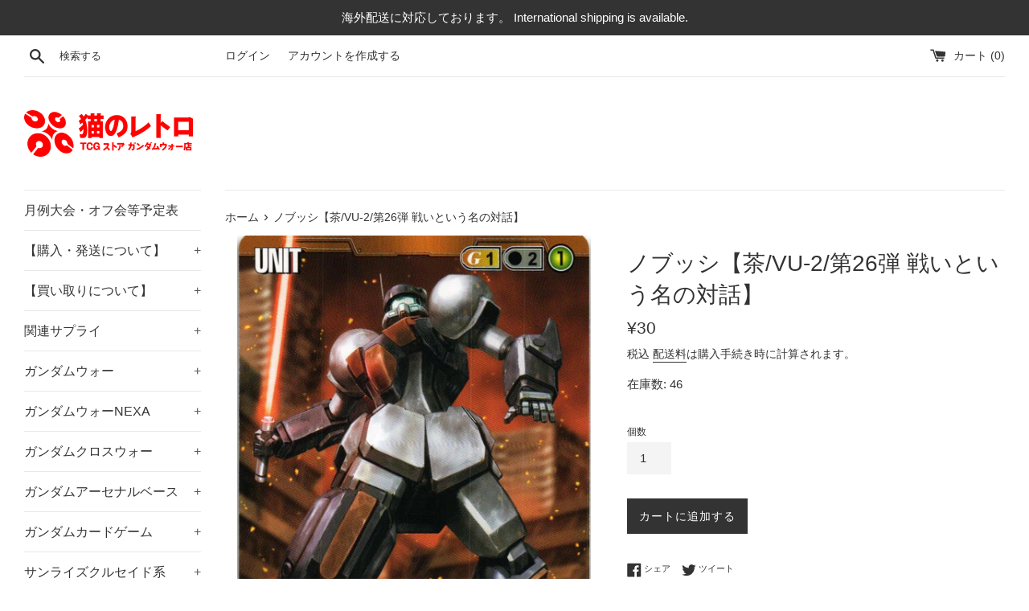

--- FILE ---
content_type: text/html; charset=utf-8
request_url: https://cat-tcg.com/products/026_115
body_size: 25675
content:
<!doctype html>
<html class="supports-no-js" lang="ja">
<head>
  <meta charset="utf-8">
  <meta http-equiv="X-UA-Compatible" content="IE=edge,chrome=1">
  <meta name="viewport" content="width=device-width,initial-scale=1">
  <meta name="theme-color" content="">
  <link rel="canonical" href="https://cat-tcg.com/products/026_115">

  

  <title>
  ノブッシ【茶/VU-2/第26弾 戦いという名の対話】 &ndash; 猫のレトロTCGストア - ガンダムウォー店
  </title>

  

  <!-- /snippets/social-meta-tags.liquid -->




<meta property="og:site_name" content="猫のレトロTCGストア - ガンダムウォー店">
<meta property="og:url" content="https://cat-tcg.com/products/026_115">
<meta property="og:title" content="ノブッシ【茶/VU-2/第26弾 戦いという名の対話】">
<meta property="og:type" content="product">
<meta property="og:description" content="Youtubeチャンネル『猫の遊び場チャンネル』のはー君が支援するガンダムウォー専門のオンラインストアです。
ガンダムウォーを安く提供できるように頑張っていきます！">

  <meta property="og:price:amount" content="30">
  <meta property="og:price:currency" content="JPY">

<meta property="og:image" content="http://cat-tcg.com/cdn/shop/products/026_115_1200x1200.jpg?v=1625828459">
<meta property="og:image:secure_url" content="https://cat-tcg.com/cdn/shop/products/026_115_1200x1200.jpg?v=1625828459">


  <meta name="twitter:site" content="@nekonoretoroTCG">

<meta name="twitter:card" content="summary_large_image">
<meta name="twitter:title" content="ノブッシ【茶/VU-2/第26弾 戦いという名の対話】">
<meta name="twitter:description" content="Youtubeチャンネル『猫の遊び場チャンネル』のはー君が支援するガンダムウォー専門のオンラインストアです。
ガンダムウォーを安く提供できるように頑張っていきます！">

  <style data-shopify>
  :root {
    --color-body-text: #333333;
    --color-body: #ffffff;
  }
</style>


  <script>
    document.documentElement.className = document.documentElement.className.replace('supports-no-js', 'supports-js');

    var theme = {
      strings: {
        addToCart: "カートに追加する",
        itemAddedToCart: "商品がカートに追加されました！",
        soldOut: "売り切れ",
        unavailable: "お取り扱いできません",
        viewCart: "カートを見る",
        zoomClose: "閉じる (Esc)",
        zoomPrev: "前へ (Left arrow key)",
        zoomNext: "次へ (Right arrow key)"
      },
      mapStrings: {
        addressError: "住所を調べる際にエラーが発生しました",
        addressNoResults: "その住所は見つかりませんでした",
        addressQueryLimit: "Google APIの使用量の制限を超えました。\u003ca href=\"https:\/\/developers.google.com\/maps\/premium\/usage-limits\"\u003eプレミアムプラン\u003c\/a\u003eへのアップグレードをご検討ください。",
        authError: "あなたのGoogle Mapsのアカウント認証で問題が発生しました。"
      }
    };</script>

  <link href="//cat-tcg.com/cdn/shop/t/7/assets/theme.scss.css?v=114630966034546970031759332973" rel="stylesheet" type="text/css" media="all" />

  <script>window.performance && window.performance.mark && window.performance.mark('shopify.content_for_header.start');</script><meta name="google-site-verification" content="J7oYRLEje1nAR5VTN3SJKlQ7M7OvYZaOxYmh5osDGm4">
<meta id="shopify-digital-wallet" name="shopify-digital-wallet" content="/57188221105/digital_wallets/dialog">
<meta name="shopify-checkout-api-token" content="e62b6be9ec6560d180fdaf253f35139f">
<meta id="in-context-paypal-metadata" data-shop-id="57188221105" data-venmo-supported="false" data-environment="production" data-locale="ja_JP" data-paypal-v4="true" data-currency="JPY">
<link rel="alternate" type="application/json+oembed" href="https://cat-tcg.com/products/026_115.oembed">
<script async="async" src="/checkouts/internal/preloads.js?locale=ja-JP"></script>
<script id="shopify-features" type="application/json">{"accessToken":"e62b6be9ec6560d180fdaf253f35139f","betas":["rich-media-storefront-analytics"],"domain":"cat-tcg.com","predictiveSearch":false,"shopId":57188221105,"locale":"ja"}</script>
<script>var Shopify = Shopify || {};
Shopify.shop = "card-mart.myshopify.com";
Shopify.locale = "ja";
Shopify.currency = {"active":"JPY","rate":"1.0"};
Shopify.country = "JP";
Shopify.theme = {"name":"在庫表示","id":131791093937,"schema_name":"Simple","schema_version":"12.5.1","theme_store_id":578,"role":"main"};
Shopify.theme.handle = "null";
Shopify.theme.style = {"id":null,"handle":null};
Shopify.cdnHost = "cat-tcg.com/cdn";
Shopify.routes = Shopify.routes || {};
Shopify.routes.root = "/";</script>
<script type="module">!function(o){(o.Shopify=o.Shopify||{}).modules=!0}(window);</script>
<script>!function(o){function n(){var o=[];function n(){o.push(Array.prototype.slice.apply(arguments))}return n.q=o,n}var t=o.Shopify=o.Shopify||{};t.loadFeatures=n(),t.autoloadFeatures=n()}(window);</script>
<script id="shop-js-analytics" type="application/json">{"pageType":"product"}</script>
<script defer="defer" async type="module" src="//cat-tcg.com/cdn/shopifycloud/shop-js/modules/v2/client.init-shop-cart-sync_0MstufBG.ja.esm.js"></script>
<script defer="defer" async type="module" src="//cat-tcg.com/cdn/shopifycloud/shop-js/modules/v2/chunk.common_jll-23Z1.esm.js"></script>
<script defer="defer" async type="module" src="//cat-tcg.com/cdn/shopifycloud/shop-js/modules/v2/chunk.modal_HXih6-AF.esm.js"></script>
<script type="module">
  await import("//cat-tcg.com/cdn/shopifycloud/shop-js/modules/v2/client.init-shop-cart-sync_0MstufBG.ja.esm.js");
await import("//cat-tcg.com/cdn/shopifycloud/shop-js/modules/v2/chunk.common_jll-23Z1.esm.js");
await import("//cat-tcg.com/cdn/shopifycloud/shop-js/modules/v2/chunk.modal_HXih6-AF.esm.js");

  window.Shopify.SignInWithShop?.initShopCartSync?.({"fedCMEnabled":true,"windoidEnabled":true});

</script>
<script id="__st">var __st={"a":57188221105,"offset":32400,"reqid":"84dd36bb-2a75-460d-87a5-008f248250a9-1769096734","pageurl":"cat-tcg.com\/products\/026_115","u":"1b23f1f8b4de","p":"product","rtyp":"product","rid":6799477506225};</script>
<script>window.ShopifyPaypalV4VisibilityTracking = true;</script>
<script id="captcha-bootstrap">!function(){'use strict';const t='contact',e='account',n='new_comment',o=[[t,t],['blogs',n],['comments',n],[t,'customer']],c=[[e,'customer_login'],[e,'guest_login'],[e,'recover_customer_password'],[e,'create_customer']],r=t=>t.map((([t,e])=>`form[action*='/${t}']:not([data-nocaptcha='true']) input[name='form_type'][value='${e}']`)).join(','),a=t=>()=>t?[...document.querySelectorAll(t)].map((t=>t.form)):[];function s(){const t=[...o],e=r(t);return a(e)}const i='password',u='form_key',d=['recaptcha-v3-token','g-recaptcha-response','h-captcha-response',i],f=()=>{try{return window.sessionStorage}catch{return}},m='__shopify_v',_=t=>t.elements[u];function p(t,e,n=!1){try{const o=window.sessionStorage,c=JSON.parse(o.getItem(e)),{data:r}=function(t){const{data:e,action:n}=t;return t[m]||n?{data:e,action:n}:{data:t,action:n}}(c);for(const[e,n]of Object.entries(r))t.elements[e]&&(t.elements[e].value=n);n&&o.removeItem(e)}catch(o){console.error('form repopulation failed',{error:o})}}const l='form_type',E='cptcha';function T(t){t.dataset[E]=!0}const w=window,h=w.document,L='Shopify',v='ce_forms',y='captcha';let A=!1;((t,e)=>{const n=(g='f06e6c50-85a8-45c8-87d0-21a2b65856fe',I='https://cdn.shopify.com/shopifycloud/storefront-forms-hcaptcha/ce_storefront_forms_captcha_hcaptcha.v1.5.2.iife.js',D={infoText:'hCaptchaによる保護',privacyText:'プライバシー',termsText:'利用規約'},(t,e,n)=>{const o=w[L][v],c=o.bindForm;if(c)return c(t,g,e,D).then(n);var r;o.q.push([[t,g,e,D],n]),r=I,A||(h.body.append(Object.assign(h.createElement('script'),{id:'captcha-provider',async:!0,src:r})),A=!0)});var g,I,D;w[L]=w[L]||{},w[L][v]=w[L][v]||{},w[L][v].q=[],w[L][y]=w[L][y]||{},w[L][y].protect=function(t,e){n(t,void 0,e),T(t)},Object.freeze(w[L][y]),function(t,e,n,w,h,L){const[v,y,A,g]=function(t,e,n){const i=e?o:[],u=t?c:[],d=[...i,...u],f=r(d),m=r(i),_=r(d.filter((([t,e])=>n.includes(e))));return[a(f),a(m),a(_),s()]}(w,h,L),I=t=>{const e=t.target;return e instanceof HTMLFormElement?e:e&&e.form},D=t=>v().includes(t);t.addEventListener('submit',(t=>{const e=I(t);if(!e)return;const n=D(e)&&!e.dataset.hcaptchaBound&&!e.dataset.recaptchaBound,o=_(e),c=g().includes(e)&&(!o||!o.value);(n||c)&&t.preventDefault(),c&&!n&&(function(t){try{if(!f())return;!function(t){const e=f();if(!e)return;const n=_(t);if(!n)return;const o=n.value;o&&e.removeItem(o)}(t);const e=Array.from(Array(32),(()=>Math.random().toString(36)[2])).join('');!function(t,e){_(t)||t.append(Object.assign(document.createElement('input'),{type:'hidden',name:u})),t.elements[u].value=e}(t,e),function(t,e){const n=f();if(!n)return;const o=[...t.querySelectorAll(`input[type='${i}']`)].map((({name:t})=>t)),c=[...d,...o],r={};for(const[a,s]of new FormData(t).entries())c.includes(a)||(r[a]=s);n.setItem(e,JSON.stringify({[m]:1,action:t.action,data:r}))}(t,e)}catch(e){console.error('failed to persist form',e)}}(e),e.submit())}));const S=(t,e)=>{t&&!t.dataset[E]&&(n(t,e.some((e=>e===t))),T(t))};for(const o of['focusin','change'])t.addEventListener(o,(t=>{const e=I(t);D(e)&&S(e,y())}));const B=e.get('form_key'),M=e.get(l),P=B&&M;t.addEventListener('DOMContentLoaded',(()=>{const t=y();if(P)for(const e of t)e.elements[l].value===M&&p(e,B);[...new Set([...A(),...v().filter((t=>'true'===t.dataset.shopifyCaptcha))])].forEach((e=>S(e,t)))}))}(h,new URLSearchParams(w.location.search),n,t,e,['guest_login'])})(!0,!0)}();</script>
<script integrity="sha256-4kQ18oKyAcykRKYeNunJcIwy7WH5gtpwJnB7kiuLZ1E=" data-source-attribution="shopify.loadfeatures" defer="defer" src="//cat-tcg.com/cdn/shopifycloud/storefront/assets/storefront/load_feature-a0a9edcb.js" crossorigin="anonymous"></script>
<script data-source-attribution="shopify.dynamic_checkout.dynamic.init">var Shopify=Shopify||{};Shopify.PaymentButton=Shopify.PaymentButton||{isStorefrontPortableWallets:!0,init:function(){window.Shopify.PaymentButton.init=function(){};var t=document.createElement("script");t.src="https://cat-tcg.com/cdn/shopifycloud/portable-wallets/latest/portable-wallets.ja.js",t.type="module",document.head.appendChild(t)}};
</script>
<script data-source-attribution="shopify.dynamic_checkout.buyer_consent">
  function portableWalletsHideBuyerConsent(e){var t=document.getElementById("shopify-buyer-consent"),n=document.getElementById("shopify-subscription-policy-button");t&&n&&(t.classList.add("hidden"),t.setAttribute("aria-hidden","true"),n.removeEventListener("click",e))}function portableWalletsShowBuyerConsent(e){var t=document.getElementById("shopify-buyer-consent"),n=document.getElementById("shopify-subscription-policy-button");t&&n&&(t.classList.remove("hidden"),t.removeAttribute("aria-hidden"),n.addEventListener("click",e))}window.Shopify?.PaymentButton&&(window.Shopify.PaymentButton.hideBuyerConsent=portableWalletsHideBuyerConsent,window.Shopify.PaymentButton.showBuyerConsent=portableWalletsShowBuyerConsent);
</script>
<script data-source-attribution="shopify.dynamic_checkout.cart.bootstrap">document.addEventListener("DOMContentLoaded",(function(){function t(){return document.querySelector("shopify-accelerated-checkout-cart, shopify-accelerated-checkout")}if(t())Shopify.PaymentButton.init();else{new MutationObserver((function(e,n){t()&&(Shopify.PaymentButton.init(),n.disconnect())})).observe(document.body,{childList:!0,subtree:!0})}}));
</script>
<script id='scb4127' type='text/javascript' async='' src='https://cat-tcg.com/cdn/shopifycloud/privacy-banner/storefront-banner.js'></script><link id="shopify-accelerated-checkout-styles" rel="stylesheet" media="screen" href="https://cat-tcg.com/cdn/shopifycloud/portable-wallets/latest/accelerated-checkout-backwards-compat.css" crossorigin="anonymous">
<style id="shopify-accelerated-checkout-cart">
        #shopify-buyer-consent {
  margin-top: 1em;
  display: inline-block;
  width: 100%;
}

#shopify-buyer-consent.hidden {
  display: none;
}

#shopify-subscription-policy-button {
  background: none;
  border: none;
  padding: 0;
  text-decoration: underline;
  font-size: inherit;
  cursor: pointer;
}

#shopify-subscription-policy-button::before {
  box-shadow: none;
}

      </style>

<script>window.performance && window.performance.mark && window.performance.mark('shopify.content_for_header.end');</script>

  <script src="//cat-tcg.com/cdn/shop/t/7/assets/jquery-1.11.0.min.js?v=32460426840832490021670349015" type="text/javascript"></script>
  <script src="//cat-tcg.com/cdn/shop/t/7/assets/modernizr.min.js?v=44044439420609591321670349015" type="text/javascript"></script>

  <script src="//cat-tcg.com/cdn/shop/t/7/assets/lazysizes.min.js?v=155223123402716617051670349015" async="async"></script>

  
  <script>
  var variantStock = {};
</script>
<link href="https://monorail-edge.shopifysvc.com" rel="dns-prefetch">
<script>(function(){if ("sendBeacon" in navigator && "performance" in window) {try {var session_token_from_headers = performance.getEntriesByType('navigation')[0].serverTiming.find(x => x.name == '_s').description;} catch {var session_token_from_headers = undefined;}var session_cookie_matches = document.cookie.match(/_shopify_s=([^;]*)/);var session_token_from_cookie = session_cookie_matches && session_cookie_matches.length === 2 ? session_cookie_matches[1] : "";var session_token = session_token_from_headers || session_token_from_cookie || "";function handle_abandonment_event(e) {var entries = performance.getEntries().filter(function(entry) {return /monorail-edge.shopifysvc.com/.test(entry.name);});if (!window.abandonment_tracked && entries.length === 0) {window.abandonment_tracked = true;var currentMs = Date.now();var navigation_start = performance.timing.navigationStart;var payload = {shop_id: 57188221105,url: window.location.href,navigation_start,duration: currentMs - navigation_start,session_token,page_type: "product"};window.navigator.sendBeacon("https://monorail-edge.shopifysvc.com/v1/produce", JSON.stringify({schema_id: "online_store_buyer_site_abandonment/1.1",payload: payload,metadata: {event_created_at_ms: currentMs,event_sent_at_ms: currentMs}}));}}window.addEventListener('pagehide', handle_abandonment_event);}}());</script>
<script id="web-pixels-manager-setup">(function e(e,d,r,n,o){if(void 0===o&&(o={}),!Boolean(null===(a=null===(i=window.Shopify)||void 0===i?void 0:i.analytics)||void 0===a?void 0:a.replayQueue)){var i,a;window.Shopify=window.Shopify||{};var t=window.Shopify;t.analytics=t.analytics||{};var s=t.analytics;s.replayQueue=[],s.publish=function(e,d,r){return s.replayQueue.push([e,d,r]),!0};try{self.performance.mark("wpm:start")}catch(e){}var l=function(){var e={modern:/Edge?\/(1{2}[4-9]|1[2-9]\d|[2-9]\d{2}|\d{4,})\.\d+(\.\d+|)|Firefox\/(1{2}[4-9]|1[2-9]\d|[2-9]\d{2}|\d{4,})\.\d+(\.\d+|)|Chrom(ium|e)\/(9{2}|\d{3,})\.\d+(\.\d+|)|(Maci|X1{2}).+ Version\/(15\.\d+|(1[6-9]|[2-9]\d|\d{3,})\.\d+)([,.]\d+|)( \(\w+\)|)( Mobile\/\w+|) Safari\/|Chrome.+OPR\/(9{2}|\d{3,})\.\d+\.\d+|(CPU[ +]OS|iPhone[ +]OS|CPU[ +]iPhone|CPU IPhone OS|CPU iPad OS)[ +]+(15[._]\d+|(1[6-9]|[2-9]\d|\d{3,})[._]\d+)([._]\d+|)|Android:?[ /-](13[3-9]|1[4-9]\d|[2-9]\d{2}|\d{4,})(\.\d+|)(\.\d+|)|Android.+Firefox\/(13[5-9]|1[4-9]\d|[2-9]\d{2}|\d{4,})\.\d+(\.\d+|)|Android.+Chrom(ium|e)\/(13[3-9]|1[4-9]\d|[2-9]\d{2}|\d{4,})\.\d+(\.\d+|)|SamsungBrowser\/([2-9]\d|\d{3,})\.\d+/,legacy:/Edge?\/(1[6-9]|[2-9]\d|\d{3,})\.\d+(\.\d+|)|Firefox\/(5[4-9]|[6-9]\d|\d{3,})\.\d+(\.\d+|)|Chrom(ium|e)\/(5[1-9]|[6-9]\d|\d{3,})\.\d+(\.\d+|)([\d.]+$|.*Safari\/(?![\d.]+ Edge\/[\d.]+$))|(Maci|X1{2}).+ Version\/(10\.\d+|(1[1-9]|[2-9]\d|\d{3,})\.\d+)([,.]\d+|)( \(\w+\)|)( Mobile\/\w+|) Safari\/|Chrome.+OPR\/(3[89]|[4-9]\d|\d{3,})\.\d+\.\d+|(CPU[ +]OS|iPhone[ +]OS|CPU[ +]iPhone|CPU IPhone OS|CPU iPad OS)[ +]+(10[._]\d+|(1[1-9]|[2-9]\d|\d{3,})[._]\d+)([._]\d+|)|Android:?[ /-](13[3-9]|1[4-9]\d|[2-9]\d{2}|\d{4,})(\.\d+|)(\.\d+|)|Mobile Safari.+OPR\/([89]\d|\d{3,})\.\d+\.\d+|Android.+Firefox\/(13[5-9]|1[4-9]\d|[2-9]\d{2}|\d{4,})\.\d+(\.\d+|)|Android.+Chrom(ium|e)\/(13[3-9]|1[4-9]\d|[2-9]\d{2}|\d{4,})\.\d+(\.\d+|)|Android.+(UC? ?Browser|UCWEB|U3)[ /]?(15\.([5-9]|\d{2,})|(1[6-9]|[2-9]\d|\d{3,})\.\d+)\.\d+|SamsungBrowser\/(5\.\d+|([6-9]|\d{2,})\.\d+)|Android.+MQ{2}Browser\/(14(\.(9|\d{2,})|)|(1[5-9]|[2-9]\d|\d{3,})(\.\d+|))(\.\d+|)|K[Aa][Ii]OS\/(3\.\d+|([4-9]|\d{2,})\.\d+)(\.\d+|)/},d=e.modern,r=e.legacy,n=navigator.userAgent;return n.match(d)?"modern":n.match(r)?"legacy":"unknown"}(),u="modern"===l?"modern":"legacy",c=(null!=n?n:{modern:"",legacy:""})[u],f=function(e){return[e.baseUrl,"/wpm","/b",e.hashVersion,"modern"===e.buildTarget?"m":"l",".js"].join("")}({baseUrl:d,hashVersion:r,buildTarget:u}),m=function(e){var d=e.version,r=e.bundleTarget,n=e.surface,o=e.pageUrl,i=e.monorailEndpoint;return{emit:function(e){var a=e.status,t=e.errorMsg,s=(new Date).getTime(),l=JSON.stringify({metadata:{event_sent_at_ms:s},events:[{schema_id:"web_pixels_manager_load/3.1",payload:{version:d,bundle_target:r,page_url:o,status:a,surface:n,error_msg:t},metadata:{event_created_at_ms:s}}]});if(!i)return console&&console.warn&&console.warn("[Web Pixels Manager] No Monorail endpoint provided, skipping logging."),!1;try{return self.navigator.sendBeacon.bind(self.navigator)(i,l)}catch(e){}var u=new XMLHttpRequest;try{return u.open("POST",i,!0),u.setRequestHeader("Content-Type","text/plain"),u.send(l),!0}catch(e){return console&&console.warn&&console.warn("[Web Pixels Manager] Got an unhandled error while logging to Monorail."),!1}}}}({version:r,bundleTarget:l,surface:e.surface,pageUrl:self.location.href,monorailEndpoint:e.monorailEndpoint});try{o.browserTarget=l,function(e){var d=e.src,r=e.async,n=void 0===r||r,o=e.onload,i=e.onerror,a=e.sri,t=e.scriptDataAttributes,s=void 0===t?{}:t,l=document.createElement("script"),u=document.querySelector("head"),c=document.querySelector("body");if(l.async=n,l.src=d,a&&(l.integrity=a,l.crossOrigin="anonymous"),s)for(var f in s)if(Object.prototype.hasOwnProperty.call(s,f))try{l.dataset[f]=s[f]}catch(e){}if(o&&l.addEventListener("load",o),i&&l.addEventListener("error",i),u)u.appendChild(l);else{if(!c)throw new Error("Did not find a head or body element to append the script");c.appendChild(l)}}({src:f,async:!0,onload:function(){if(!function(){var e,d;return Boolean(null===(d=null===(e=window.Shopify)||void 0===e?void 0:e.analytics)||void 0===d?void 0:d.initialized)}()){var d=window.webPixelsManager.init(e)||void 0;if(d){var r=window.Shopify.analytics;r.replayQueue.forEach((function(e){var r=e[0],n=e[1],o=e[2];d.publishCustomEvent(r,n,o)})),r.replayQueue=[],r.publish=d.publishCustomEvent,r.visitor=d.visitor,r.initialized=!0}}},onerror:function(){return m.emit({status:"failed",errorMsg:"".concat(f," has failed to load")})},sri:function(e){var d=/^sha384-[A-Za-z0-9+/=]+$/;return"string"==typeof e&&d.test(e)}(c)?c:"",scriptDataAttributes:o}),m.emit({status:"loading"})}catch(e){m.emit({status:"failed",errorMsg:(null==e?void 0:e.message)||"Unknown error"})}}})({shopId: 57188221105,storefrontBaseUrl: "https://cat-tcg.com",extensionsBaseUrl: "https://extensions.shopifycdn.com/cdn/shopifycloud/web-pixels-manager",monorailEndpoint: "https://monorail-edge.shopifysvc.com/unstable/produce_batch",surface: "storefront-renderer",enabledBetaFlags: ["2dca8a86"],webPixelsConfigList: [{"id":"551583921","configuration":"{\"config\":\"{\\\"pixel_id\\\":\\\"GT-TNLZF6R\\\",\\\"google_tag_ids\\\":[\\\"GT-TNLZF6R\\\"],\\\"target_country\\\":\\\"JP\\\",\\\"gtag_events\\\":[{\\\"type\\\":\\\"view_item\\\",\\\"action_label\\\":\\\"MC-L0RGS9R1QZ\\\"},{\\\"type\\\":\\\"purchase\\\",\\\"action_label\\\":\\\"MC-L0RGS9R1QZ\\\"},{\\\"type\\\":\\\"page_view\\\",\\\"action_label\\\":\\\"MC-L0RGS9R1QZ\\\"}],\\\"enable_monitoring_mode\\\":false}\"}","eventPayloadVersion":"v1","runtimeContext":"OPEN","scriptVersion":"b2a88bafab3e21179ed38636efcd8a93","type":"APP","apiClientId":1780363,"privacyPurposes":[],"dataSharingAdjustments":{"protectedCustomerApprovalScopes":["read_customer_address","read_customer_email","read_customer_name","read_customer_personal_data","read_customer_phone"]}},{"id":"shopify-app-pixel","configuration":"{}","eventPayloadVersion":"v1","runtimeContext":"STRICT","scriptVersion":"0450","apiClientId":"shopify-pixel","type":"APP","privacyPurposes":["ANALYTICS","MARKETING"]},{"id":"shopify-custom-pixel","eventPayloadVersion":"v1","runtimeContext":"LAX","scriptVersion":"0450","apiClientId":"shopify-pixel","type":"CUSTOM","privacyPurposes":["ANALYTICS","MARKETING"]}],isMerchantRequest: false,initData: {"shop":{"name":"猫のレトロTCGストア - ガンダムウォー店","paymentSettings":{"currencyCode":"JPY"},"myshopifyDomain":"card-mart.myshopify.com","countryCode":"JP","storefrontUrl":"https:\/\/cat-tcg.com"},"customer":null,"cart":null,"checkout":null,"productVariants":[{"price":{"amount":30.0,"currencyCode":"JPY"},"product":{"title":"ノブッシ【茶\/VU-2\/第26弾 戦いという名の対話】","vendor":"猫のレトロTCGストア - ガンダムウォー店","id":"6799477506225","untranslatedTitle":"ノブッシ【茶\/VU-2\/第26弾 戦いという名の対話】","url":"\/products\/026_115","type":""},"id":"40258486534321","image":{"src":"\/\/cat-tcg.com\/cdn\/shop\/products\/026_115.jpg?v=1625828459"},"sku":"026_115","title":"Default Title","untranslatedTitle":"Default Title"}],"purchasingCompany":null},},"https://cat-tcg.com/cdn","fcfee988w5aeb613cpc8e4bc33m6693e112",{"modern":"","legacy":""},{"shopId":"57188221105","storefrontBaseUrl":"https:\/\/cat-tcg.com","extensionBaseUrl":"https:\/\/extensions.shopifycdn.com\/cdn\/shopifycloud\/web-pixels-manager","surface":"storefront-renderer","enabledBetaFlags":"[\"2dca8a86\"]","isMerchantRequest":"false","hashVersion":"fcfee988w5aeb613cpc8e4bc33m6693e112","publish":"custom","events":"[[\"page_viewed\",{}],[\"product_viewed\",{\"productVariant\":{\"price\":{\"amount\":30.0,\"currencyCode\":\"JPY\"},\"product\":{\"title\":\"ノブッシ【茶\/VU-2\/第26弾 戦いという名の対話】\",\"vendor\":\"猫のレトロTCGストア - ガンダムウォー店\",\"id\":\"6799477506225\",\"untranslatedTitle\":\"ノブッシ【茶\/VU-2\/第26弾 戦いという名の対話】\",\"url\":\"\/products\/026_115\",\"type\":\"\"},\"id\":\"40258486534321\",\"image\":{\"src\":\"\/\/cat-tcg.com\/cdn\/shop\/products\/026_115.jpg?v=1625828459\"},\"sku\":\"026_115\",\"title\":\"Default Title\",\"untranslatedTitle\":\"Default Title\"}}]]"});</script><script>
  window.ShopifyAnalytics = window.ShopifyAnalytics || {};
  window.ShopifyAnalytics.meta = window.ShopifyAnalytics.meta || {};
  window.ShopifyAnalytics.meta.currency = 'JPY';
  var meta = {"product":{"id":6799477506225,"gid":"gid:\/\/shopify\/Product\/6799477506225","vendor":"猫のレトロTCGストア - ガンダムウォー店","type":"","handle":"026_115","variants":[{"id":40258486534321,"price":3000,"name":"ノブッシ【茶\/VU-2\/第26弾 戦いという名の対話】","public_title":null,"sku":"026_115"}],"remote":false},"page":{"pageType":"product","resourceType":"product","resourceId":6799477506225,"requestId":"84dd36bb-2a75-460d-87a5-008f248250a9-1769096734"}};
  for (var attr in meta) {
    window.ShopifyAnalytics.meta[attr] = meta[attr];
  }
</script>
<script class="analytics">
  (function () {
    var customDocumentWrite = function(content) {
      var jquery = null;

      if (window.jQuery) {
        jquery = window.jQuery;
      } else if (window.Checkout && window.Checkout.$) {
        jquery = window.Checkout.$;
      }

      if (jquery) {
        jquery('body').append(content);
      }
    };

    var hasLoggedConversion = function(token) {
      if (token) {
        return document.cookie.indexOf('loggedConversion=' + token) !== -1;
      }
      return false;
    }

    var setCookieIfConversion = function(token) {
      if (token) {
        var twoMonthsFromNow = new Date(Date.now());
        twoMonthsFromNow.setMonth(twoMonthsFromNow.getMonth() + 2);

        document.cookie = 'loggedConversion=' + token + '; expires=' + twoMonthsFromNow;
      }
    }

    var trekkie = window.ShopifyAnalytics.lib = window.trekkie = window.trekkie || [];
    if (trekkie.integrations) {
      return;
    }
    trekkie.methods = [
      'identify',
      'page',
      'ready',
      'track',
      'trackForm',
      'trackLink'
    ];
    trekkie.factory = function(method) {
      return function() {
        var args = Array.prototype.slice.call(arguments);
        args.unshift(method);
        trekkie.push(args);
        return trekkie;
      };
    };
    for (var i = 0; i < trekkie.methods.length; i++) {
      var key = trekkie.methods[i];
      trekkie[key] = trekkie.factory(key);
    }
    trekkie.load = function(config) {
      trekkie.config = config || {};
      trekkie.config.initialDocumentCookie = document.cookie;
      var first = document.getElementsByTagName('script')[0];
      var script = document.createElement('script');
      script.type = 'text/javascript';
      script.onerror = function(e) {
        var scriptFallback = document.createElement('script');
        scriptFallback.type = 'text/javascript';
        scriptFallback.onerror = function(error) {
                var Monorail = {
      produce: function produce(monorailDomain, schemaId, payload) {
        var currentMs = new Date().getTime();
        var event = {
          schema_id: schemaId,
          payload: payload,
          metadata: {
            event_created_at_ms: currentMs,
            event_sent_at_ms: currentMs
          }
        };
        return Monorail.sendRequest("https://" + monorailDomain + "/v1/produce", JSON.stringify(event));
      },
      sendRequest: function sendRequest(endpointUrl, payload) {
        // Try the sendBeacon API
        if (window && window.navigator && typeof window.navigator.sendBeacon === 'function' && typeof window.Blob === 'function' && !Monorail.isIos12()) {
          var blobData = new window.Blob([payload], {
            type: 'text/plain'
          });

          if (window.navigator.sendBeacon(endpointUrl, blobData)) {
            return true;
          } // sendBeacon was not successful

        } // XHR beacon

        var xhr = new XMLHttpRequest();

        try {
          xhr.open('POST', endpointUrl);
          xhr.setRequestHeader('Content-Type', 'text/plain');
          xhr.send(payload);
        } catch (e) {
          console.log(e);
        }

        return false;
      },
      isIos12: function isIos12() {
        return window.navigator.userAgent.lastIndexOf('iPhone; CPU iPhone OS 12_') !== -1 || window.navigator.userAgent.lastIndexOf('iPad; CPU OS 12_') !== -1;
      }
    };
    Monorail.produce('monorail-edge.shopifysvc.com',
      'trekkie_storefront_load_errors/1.1',
      {shop_id: 57188221105,
      theme_id: 131791093937,
      app_name: "storefront",
      context_url: window.location.href,
      source_url: "//cat-tcg.com/cdn/s/trekkie.storefront.1bbfab421998800ff09850b62e84b8915387986d.min.js"});

        };
        scriptFallback.async = true;
        scriptFallback.src = '//cat-tcg.com/cdn/s/trekkie.storefront.1bbfab421998800ff09850b62e84b8915387986d.min.js';
        first.parentNode.insertBefore(scriptFallback, first);
      };
      script.async = true;
      script.src = '//cat-tcg.com/cdn/s/trekkie.storefront.1bbfab421998800ff09850b62e84b8915387986d.min.js';
      first.parentNode.insertBefore(script, first);
    };
    trekkie.load(
      {"Trekkie":{"appName":"storefront","development":false,"defaultAttributes":{"shopId":57188221105,"isMerchantRequest":null,"themeId":131791093937,"themeCityHash":"2116548591646649203","contentLanguage":"ja","currency":"JPY","eventMetadataId":"7d2149a8-0f25-427f-bac1-bb6d6ae8f392"},"isServerSideCookieWritingEnabled":true,"monorailRegion":"shop_domain","enabledBetaFlags":["65f19447"]},"Session Attribution":{},"S2S":{"facebookCapiEnabled":false,"source":"trekkie-storefront-renderer","apiClientId":580111}}
    );

    var loaded = false;
    trekkie.ready(function() {
      if (loaded) return;
      loaded = true;

      window.ShopifyAnalytics.lib = window.trekkie;

      var originalDocumentWrite = document.write;
      document.write = customDocumentWrite;
      try { window.ShopifyAnalytics.merchantGoogleAnalytics.call(this); } catch(error) {};
      document.write = originalDocumentWrite;

      window.ShopifyAnalytics.lib.page(null,{"pageType":"product","resourceType":"product","resourceId":6799477506225,"requestId":"84dd36bb-2a75-460d-87a5-008f248250a9-1769096734","shopifyEmitted":true});

      var match = window.location.pathname.match(/checkouts\/(.+)\/(thank_you|post_purchase)/)
      var token = match? match[1]: undefined;
      if (!hasLoggedConversion(token)) {
        setCookieIfConversion(token);
        window.ShopifyAnalytics.lib.track("Viewed Product",{"currency":"JPY","variantId":40258486534321,"productId":6799477506225,"productGid":"gid:\/\/shopify\/Product\/6799477506225","name":"ノブッシ【茶\/VU-2\/第26弾 戦いという名の対話】","price":"30","sku":"026_115","brand":"猫のレトロTCGストア - ガンダムウォー店","variant":null,"category":"","nonInteraction":true,"remote":false},undefined,undefined,{"shopifyEmitted":true});
      window.ShopifyAnalytics.lib.track("monorail:\/\/trekkie_storefront_viewed_product\/1.1",{"currency":"JPY","variantId":40258486534321,"productId":6799477506225,"productGid":"gid:\/\/shopify\/Product\/6799477506225","name":"ノブッシ【茶\/VU-2\/第26弾 戦いという名の対話】","price":"30","sku":"026_115","brand":"猫のレトロTCGストア - ガンダムウォー店","variant":null,"category":"","nonInteraction":true,"remote":false,"referer":"https:\/\/cat-tcg.com\/products\/026_115"});
      }
    });


        var eventsListenerScript = document.createElement('script');
        eventsListenerScript.async = true;
        eventsListenerScript.src = "//cat-tcg.com/cdn/shopifycloud/storefront/assets/shop_events_listener-3da45d37.js";
        document.getElementsByTagName('head')[0].appendChild(eventsListenerScript);

})();</script>
<script
  defer
  src="https://cat-tcg.com/cdn/shopifycloud/perf-kit/shopify-perf-kit-3.0.4.min.js"
  data-application="storefront-renderer"
  data-shop-id="57188221105"
  data-render-region="gcp-us-central1"
  data-page-type="product"
  data-theme-instance-id="131791093937"
  data-theme-name="Simple"
  data-theme-version="12.5.1"
  data-monorail-region="shop_domain"
  data-resource-timing-sampling-rate="10"
  data-shs="true"
  data-shs-beacon="true"
  data-shs-export-with-fetch="true"
  data-shs-logs-sample-rate="1"
  data-shs-beacon-endpoint="https://cat-tcg.com/api/collect"
></script>
</head>

<body id="ノブッシ-茶-vu-2-第26弾-戦いという名の対話" class="template-product">

  <a class="in-page-link visually-hidden skip-link" href="#MainContent">コンテンツにスキップする</a>

  <div id="shopify-section-header" class="shopify-section">

  <style>
    .site-header__logo {
      width: 210px;
    }
    #HeaderLogoWrapper {
      max-width: 210px !important;
    }
  </style>
  <style>
    .announcement-bar--link:hover {
      

      
        background-color: #3d3d3d;
      
    }
  </style>

  
    <div class="announcement-bar">
  

    <p class="announcement-bar__message site-wrapper">海外配送に対応しております。 International shipping is available.</p>

  
    </div>
  


<div class="site-wrapper">
  <div class="top-bar grid">

    <div class="grid__item medium-up--one-fifth small--one-half">
      <div class="top-bar__search">
        <a href="/search" class="medium-up--hide">
          <input type="hidden" name="type" value="product" aria-hidden="true"><svg focusable="false" role="presentation" class="icon icon-search" viewBox="0 0 20 20"><path fill="#444" d="M18.64 17.02l-5.31-5.31c.81-1.08 1.26-2.43 1.26-3.87C14.5 4.06 11.44 1 7.75 1S1 4.06 1 7.75s3.06 6.75 6.75 6.75c1.44 0 2.79-.45 3.87-1.26l5.31 5.31c.45.45 1.26.54 1.71.09.45-.36.45-1.17 0-1.62zM3.25 7.75c0-2.52 1.98-4.5 4.5-4.5s4.5 1.98 4.5 4.5-1.98 4.5-4.5 4.5-4.5-1.98-4.5-4.5z"/></svg>
        </a>
        <form action="/search" method="get" class="search-bar small--hide" role="search">
          
          <button type="submit" class="search-bar__submit">
            <input type="hidden" name="type" value="product" aria-hidden="true"><svg focusable="false" role="presentation" class="icon icon-search" viewBox="0 0 20 20"><path fill="#444" d="M18.64 17.02l-5.31-5.31c.81-1.08 1.26-2.43 1.26-3.87C14.5 4.06 11.44 1 7.75 1S1 4.06 1 7.75s3.06 6.75 6.75 6.75c1.44 0 2.79-.45 3.87-1.26l5.31 5.31c.45.45 1.26.54 1.71.09.45-.36.45-1.17 0-1.62zM3.25 7.75c0-2.52 1.98-4.5 4.5-4.5s4.5 1.98 4.5 4.5-1.98 4.5-4.5 4.5-4.5-1.98-4.5-4.5z"/></svg>
            <span class="icon__fallback-text">検索する</span>
          </button>
          <input type="search" name="q" class="search-bar__input" value="" placeholder="検索する" aria-label="検索する">
        </form>
      </div>
    </div>

    
      <div class="grid__item medium-up--two-fifths small--hide">
        <span class="customer-links small--hide">
          
            <a href="/account/login" id="customer_login_link">ログイン</a>
            <span class="vertical-divider"></span>
            <a href="/account/register" id="customer_register_link">アカウントを作成する</a>
          
        </span>
      </div>
    

    <div class="grid__item  medium-up--two-fifths  small--one-half text-right">
      <a href="/cart" class="site-header__cart">
        <svg aria-hidden="true" focusable="false" role="presentation" class="icon icon-cart" viewBox="0 0 20 20"><path fill="#444" d="M18.936 5.564c-.144-.175-.35-.207-.55-.207h-.003L6.774 4.286c-.272 0-.417.089-.491.18-.079.096-.16.263-.094.585l2.016 5.705c.163.407.642.673 1.068.673h8.401c.433 0 .854-.285.941-.725l.484-4.571c.045-.221-.015-.388-.163-.567z"/><path fill="#444" d="M17.107 12.5H7.659L4.98 4.117l-.362-1.059c-.138-.401-.292-.559-.695-.559H.924c-.411 0-.748.303-.748.714s.337.714.748.714h2.413l3.002 9.48c.126.38.295.52.942.52h9.825c.411 0 .748-.303.748-.714s-.336-.714-.748-.714zM10.424 16.23a1.498 1.498 0 1 1-2.997 0 1.498 1.498 0 0 1 2.997 0zM16.853 16.23a1.498 1.498 0 1 1-2.997 0 1.498 1.498 0 0 1 2.997 0z"/></svg>
        <span class="small--hide">
          カート
          (<span id="CartCount">0</span>)
        </span>
      </a>
    </div>
  </div>

  <hr class="small--hide hr--border">

  <header class="site-header grid medium-up--grid--table" role="banner">
    <div class="grid__item small--text-center">
      <div itemscope itemtype="http://schema.org/Organization">
        

          <div id="HeaderLogoWrapper" class="supports-js">
            <a href="/" itemprop="url" style="padding-top:27.47617074181517%; display: block;">
              <img id="HeaderLogo"
                   class="lazyload"
                   src="//cat-tcg.com/cdn/shop/files/nekoret_150x150.png?v=1622028447"
                   data-src="//cat-tcg.com/cdn/shop/files/nekoret_{width}x.png?v=1622028447"
                   data-widths="[180, 360, 540, 720, 900, 1080, 1296, 1512, 1728, 2048]"
                   data-aspectratio="0.7322987390882638"
                   data-sizes="auto"
                   alt="猫のレトロTCGストア - ガンダムウォー店"
                   itemprop="logo">
            </a>
          </div>
          <noscript>
            
            <a href="/" itemprop="url">
              <img class="site-header__logo" src="//cat-tcg.com/cdn/shop/files/nekoret_210x.png?v=1622028447"
              srcset="//cat-tcg.com/cdn/shop/files/nekoret_210x.png?v=1622028447 1x, //cat-tcg.com/cdn/shop/files/nekoret_210x@2x.png?v=1622028447 2x"
              alt="猫のレトロTCGストア - ガンダムウォー店"
              itemprop="logo">
            </a>
          </noscript>
          
        
      </div>
    </div>
    
      <div class="grid__item medium-up--text-right small--text-center">
        <div class="rte tagline">
          <p></p>
        </div>
      </div>
    
  </header>
</div>




</div>

    

  <div class="site-wrapper">

    <div class="grid">

      <div id="shopify-section-sidebar" class="shopify-section"><div data-section-id="sidebar" data-section-type="sidebar-section">
  <nav class="grid__item small--text-center medium-up--one-fifth" role="navigation">
    <hr class="hr--small medium-up--hide">
    <button id="ToggleMobileMenu" class="mobile-menu-icon medium-up--hide" aria-haspopup="true" aria-owns="SiteNav">
      <span class="line"></span>
      <span class="line"></span>
      <span class="line"></span>
      <span class="line"></span>
      <span class="icon__fallback-text">メニュー</span>
    </button>
    <div id="SiteNav" class="site-nav" role="menu">
      <ul class="list--nav">
        
          
          
            <li class="site-nav__item">
              <a href="/pages/%E7%8C%AB%E3%81%AE%E3%83%AC%E3%83%88%E3%83%ADtcg%E3%82%B9%E3%83%88%E3%82%A2-%E6%9C%88%E4%BE%8B%E5%A4%A7%E4%BC%9A%E4%BA%88%E5%AE%9A" class="site-nav__link">月例大会・オフ会等予定表</a>
            </li>
          
        
          
          
            

            

            <li class="site-nav--has-submenu site-nav__item">
              <button class="site-nav__link btn--link site-nav__expand" aria-expanded="false" aria-controls="Collapsible-2">
                【購入・発送について】
                <span class="site-nav__link__text" aria-hidden="true">+</span>
              </button>
              <ul id="Collapsible-2" class="site-nav__submenu site-nav__submenu--collapsed" aria-hidden="true" style="display: none;">
                
                  
                    <li >
                      <a href="/pages/%E8%B3%BC%E5%85%A5-%E7%99%BA%E9%80%81%E3%81%AB%E3%81%A4%E3%81%84%E3%81%A6" class="site-nav__link">購入・発送について</a>
                    </li>
                  
                
                  
                    <li >
                      <a href="/pages/%E3%82%AF%E3%83%BC%E3%83%9D%E3%83%B3%E5%88%B8%E3%81%AB%E3%81%A4%E3%81%84%E3%81%A6" class="site-nav__link">【クーポンコードの使用について】</a>
                    </li>
                  
                
              </ul>
            </li>
          
        
          
          
            

            

            <li class="site-nav--has-submenu site-nav__item">
              <button class="site-nav__link btn--link site-nav__expand" aria-expanded="false" aria-controls="Collapsible-3">
                【買い取りについて】
                <span class="site-nav__link__text" aria-hidden="true">+</span>
              </button>
              <ul id="Collapsible-3" class="site-nav__submenu site-nav__submenu--collapsed" aria-hidden="true" style="display: none;">
                
                  
                    <li >
                      <a href="/pages/%E8%B2%B7%E5%8F%96%E3%81%AB%E3%81%A4%E3%81%84%E3%81%A6" class="site-nav__link">ガンダムウォー</a>
                    </li>
                  
                
                  
                    <li >
                      <a href="/pages/%E8%B2%B7%E5%8F%96%E3%81%AB%E3%81%A4%E3%81%84%E3%81%A6-novatcg-%E3%82%A2%E3%83%BC%E3%82%BB%E3%83%8A%E3%83%AB%E3%83%99%E3%83%BC%E3%82%B9" class="site-nav__link">NOVATCG</a>
                    </li>
                  
                
                  
                    <li >
                      <a href="/pages/%E8%B2%B7%E5%8F%96%E3%81%AB%E3%81%A4%E3%81%84%E3%81%A6-%E3%82%AC%E3%83%B3%E3%83%80%E3%83%A0%E3%82%A6%E3%82%A9%E3%83%BCnexa-%E3%81%AE%E3%82%B3%E3%83%94%E3%83%BC" class="site-nav__link">ガンダムウォーNEXA/アーセナルベース/クロスウォー/クルセイド系</a>
                    </li>
                  
                
                  
                    <li >
                      <a href="#" class="site-nav__link">その他トレカについて</a>
                    </li>
                  
                
              </ul>
            </li>
          
        
          
          
            

            

            <li class="site-nav--has-submenu site-nav__item">
              <button class="site-nav__link btn--link site-nav__expand" aria-expanded="false" aria-controls="Collapsible-4">
                関連サプライ
                <span class="site-nav__link__text" aria-hidden="true">+</span>
              </button>
              <ul id="Collapsible-4" class="site-nav__submenu site-nav__submenu--collapsed" aria-hidden="true" style="display: none;">
                
                  
                    <li >
                      <a href="/collections/%E4%B8%AD%E5%8F%A4%E3%82%B5%E3%83%97%E3%83%A9%E3%82%A4" class="site-nav__link">中古サプライ</a>
                    </li>
                  
                
                  
                    

                    

                    <li class="site-nav--has-submenu">
                      <button class="site-nav__link btn--link site-nav__expand" aria-expanded="false" aria-controls="Collapsible-4-2">
                        新品サプライ
                        <span class="site-nav__link__text" aria-hidden="true">+</span>
                      </button>
                      <ul id="Collapsible-4-2" class="site-nav__submenu site-nav__submenu--grandchild site-nav__submenu--collapsed" aria-hidden="true" style="display: none;">
                        
                          <li class="site-nav__grandchild">
                            <a href="/collections/%E3%82%AA%E3%83%BC%E3%83%90%E3%83%BC%E3%82%B9%E3%83%AA%E3%83%BC%E3%83%96" class="site-nav__link">オーバースリーブ【レギュラーサイズ】</a>
                          </li>
                        
                          <li class="site-nav__grandchild">
                            <a href="/collections/%E3%82%AD%E3%83%A3%E3%83%A9%E3%82%AF%E3%82%BF%E3%83%BC%E3%82%B9%E3%83%AA%E3%83%BC%E3%83%96" class="site-nav__link">キャラクタースリーブ【レギュラーサイズ】</a>
                          </li>
                        
                          <li class="site-nav__grandchild">
                            <a href="/collections/%E3%82%A4%E3%83%B3%E3%83%8A%E3%83%BC%E3%82%B9%E3%83%AA%E3%83%BC%E3%83%96" class="site-nav__link">インナースリーブ【レギュラーサイズ】</a>
                          </li>
                        
                          <li class="site-nav__grandchild">
                            <a href="/collections/%E3%83%97%E3%83%AC%E3%82%A4%E3%83%9E%E3%83%83%E3%83%88" class="site-nav__link">プレイマット</a>
                          </li>
                        
                      </ul>
                    </li>
                  
                
              </ul>
            </li>
          
        
          
          
            

            

            <li class="site-nav--has-submenu site-nav__item">
              <button class="site-nav__link btn--link site-nav__expand" aria-expanded="false" aria-controls="Collapsible-5">
                ガンダムウォー
                <span class="site-nav__link__text" aria-hidden="true">+</span>
              </button>
              <ul id="Collapsible-5" class="site-nav__submenu site-nav__submenu--collapsed" aria-hidden="true" style="display: none;">
                
                  
                    

                    

                    <li class="site-nav--has-submenu">
                      <button class="site-nav__link btn--link site-nav__expand" aria-expanded="false" aria-controls="Collapsible-5-1">
                        ★関連記事★
                        <span class="site-nav__link__text" aria-hidden="true">+</span>
                      </button>
                      <ul id="Collapsible-5-1" class="site-nav__submenu site-nav__submenu--grandchild site-nav__submenu--collapsed" aria-hidden="true" style="display: none;">
                        
                          <li class="site-nav__grandchild">
                            <a href="/pages/%E3%82%A8%E3%82%AD%E3%82%B9%E3%83%91%E3%83%B3%E3%82%B7%E3%83%A7%E3%83%B3%E3%83%AA%E3%82%B9%E3%83%88" class="site-nav__link">エキスパンションリスト</a>
                          </li>
                        
                          <li class="site-nav__grandchild">
                            <a href="/pages/%E3%82%AC%E3%83%B3%E3%83%80%E3%83%A0%E3%82%A6%E3%82%A9%E3%83%BC%E3%81%AE%E7%89%88%E5%88%86%E3%81%91%E3%81%AB%E3%81%A4%E3%81%84%E3%81%A6" class="site-nav__link">版分けについて</a>
                          </li>
                        
                          <li class="site-nav__grandchild">
                            <a href="/pages/%E3%82%B9%E3%83%AA%E3%83%BC%E3%83%96%E3%81%A8-%E3%82%AB%E3%83%BC%E3%83%89%E3%81%AE%E8%89%B2%E3%81%AB%E3%81%A4%E3%81%84%E3%81%A6" class="site-nav__link">スリーブと色</a>
                          </li>
                        
                      </ul>
                    </li>
                  
                
                  
                    <li >
                      <a href="https://harlock99x.github.io/gw-search/" class="site-nav__link">★ガンダムウォーDB★</a>
                    </li>
                  
                
                  
                    <li >
                      <a href="/collections/%E3%81%AD%E3%81%93%E3%81%82%E3%81%9D%E3%82%B9%E3%82%BF%E3%83%BC%E3%82%BF%E3%83%BC" class="site-nav__link">ねこあそスターター</a>
                    </li>
                  
                
                  
                    <li >
                      <a href="/collections/%E7%8C%AB%E3%81%AE%E9%81%8A%E3%81%B3%E5%A0%B4%E3%83%81%E3%83%A3%E3%83%B3%E3%83%8D%E3%83%AB-%E7%89%B9%E5%88%A5%E6%9E%A0" class="site-nav__link">猫の遊び場チャンネル【特別枠】</a>
                    </li>
                  
                
                  
                    <li >
                      <a href="/collections/%E7%8C%AB%E3%81%AE%E9%81%8A%E3%81%B3%E5%A0%B4%E3%83%81%E3%83%A3%E3%83%B3%E3%83%8D%E3%83%AB-%E7%89%B9%E5%88%A5%E6%9E%A0-%E5%AE%8C%E5%A3%B2%E6%B8%88%E3%81%BF" class="site-nav__link">猫の遊び場チャンネル【特別枠】【完売済み】</a>
                    </li>
                  
                
                  
                    <li >
                      <a href="/collections/gw-%E6%96%B0%E5%93%81%E6%9C%AA%E9%96%8B%E5%B0%81" class="site-nav__link">【未開封】スターター・ブースター</a>
                    </li>
                  
                
                  
                    

                    

                    <li class="site-nav--has-submenu">
                      <button class="site-nav__link btn--link site-nav__expand" aria-expanded="false" aria-controls="Collapsible-5-7">
                        レギュラーエキスパンション
                        <span class="site-nav__link__text" aria-hidden="true">+</span>
                      </button>
                      <ul id="Collapsible-5-7" class="site-nav__submenu site-nav__submenu--grandchild site-nav__submenu--collapsed" aria-hidden="true" style="display: none;">
                        
                          <li class="site-nav__grandchild">
                            <a href="/collections/001" class="site-nav__link">第1弾</a>
                          </li>
                        
                          <li class="site-nav__grandchild">
                            <a href="/collections/002" class="site-nav__link">第2弾 撃墜王出撃！</a>
                          </li>
                        
                          <li class="site-nav__grandchild">
                            <a href="/collections/003" class="site-nav__link">第3弾 宇宙の記憶</a>
                          </li>
                        
                          <li class="site-nav__grandchild">
                            <a href="/collections/004" class="site-nav__link">第4弾 新しき翼</a>
                          </li>
                        
                          <li class="site-nav__grandchild">
                            <a href="/collections/005" class="site-nav__link">第5弾 永久の絆</a>
                          </li>
                        
                          <li class="site-nav__grandchild">
                            <a href="/collections/006" class="site-nav__link">第6弾 新世紀の鼓動</a>
                          </li>
                        
                          <li class="site-nav__grandchild">
                            <a href="/collections/007" class="site-nav__link">第7弾 革新の波濤</a>
                          </li>
                        
                          <li class="site-nav__grandchild">
                            <a href="/collections/008" class="site-nav__link">第8弾 月下の戦塵</a>
                          </li>
                        
                          <li class="site-nav__grandchild">
                            <a href="/collections/009" class="site-nav__link">第9弾 相克の軌跡</a>
                          </li>
                        
                          <li class="site-nav__grandchild">
                            <a href="/collections/010" class="site-nav__link">第10弾 刻の末裔</a>
                          </li>
                        
                          <li class="site-nav__grandchild">
                            <a href="/collections/011" class="site-nav__link">第11弾 蒼海の死闘</a>
                          </li>
                        
                          <li class="site-nav__grandchild">
                            <a href="/collections/012" class="site-nav__link">第12弾 宿命の螺旋</a>
                          </li>
                        
                          <li class="site-nav__grandchild">
                            <a href="/collections/013" class="site-nav__link">第13弾 烈火の咆哮</a>
                          </li>
                        
                          <li class="site-nav__grandchild">
                            <a href="/collections/014" class="site-nav__link">第14弾 果てなき運命</a>
                          </li>
                        
                          <li class="site-nav__grandchild">
                            <a href="/collections/015" class="site-nav__link">第15弾 禁忌の胎動</a>
                          </li>
                        
                          <li class="site-nav__grandchild">
                            <a href="/collections/016" class="site-nav__link">第16弾 覇王の紋章</a>
                          </li>
                        
                          <li class="site-nav__grandchild">
                            <a href="/collections/017" class="site-nav__link">第17弾 不敗の流派</a>
                          </li>
                        
                          <li class="site-nav__grandchild">
                            <a href="/collections/018" class="site-nav__link">第18弾 戦慄の兵威</a>
                          </li>
                        
                          <li class="site-nav__grandchild">
                            <a href="/collections/019" class="site-nav__link">第19弾 変革の叛旗</a>
                          </li>
                        
                          <li class="site-nav__grandchild">
                            <a href="/collections/020" class="site-nav__link">第20弾 流転する世界</a>
                          </li>
                        
                          <li class="site-nav__grandchild">
                            <a href="/collections/021" class="site-nav__link">第21弾 放たれた刃</a>
                          </li>
                        
                          <li class="site-nav__grandchild">
                            <a href="/collections/022" class="site-nav__link">第22弾 武神降臨</a>
                          </li>
                        
                          <li class="site-nav__grandchild">
                            <a href="/collections/023" class="site-nav__link">第23弾 栄光の戦史</a>
                          </li>
                        
                          <li class="site-nav__grandchild">
                            <a href="/collections/024" class="site-nav__link">第24弾 宇宙を駆逐する光</a>
                          </li>
                        
                          <li class="site-nav__grandchild">
                            <a href="/collections/025" class="site-nav__link">第25弾 双極の閃光</a>
                          </li>
                        
                          <li class="site-nav__grandchild">
                            <a href="/collections/026" class="site-nav__link">第26弾 戦いという名の対話</a>
                          </li>
                        
                          <li class="site-nav__grandchild">
                            <a href="/collections/027" class="site-nav__link">第27弾 雷鳴の使徒</a>
                          </li>
                        
                          <li class="site-nav__grandchild">
                            <a href="/collections/028" class="site-nav__link">第28弾 絶対戦力</a>
                          </li>
                        
                      </ul>
                    </li>
                  
                
                  
                    

                    

                    <li class="site-nav--has-submenu">
                      <button class="site-nav__link btn--link site-nav__expand" aria-expanded="false" aria-controls="Collapsible-5-8">
                        コンプリートエキスパンション
                        <span class="site-nav__link__text" aria-hidden="true">+</span>
                      </button>
                      <ul id="Collapsible-5-8" class="site-nav__submenu site-nav__submenu--grandchild site-nav__submenu--collapsed" aria-hidden="true" style="display: none;">
                        
                          <li class="site-nav__grandchild">
                            <a href="/collections/bb1" class="site-nav__link">BASED BOOSTER</a>
                          </li>
                        
                          <li class="site-nav__grandchild">
                            <a href="/collections/bb2" class="site-nav__link">BASED BOOSTER 2</a>
                          </li>
                        
                          <li class="site-nav__grandchild">
                            <a href="/collections/bb3" class="site-nav__link">BASED BOOSTER 3</a>
                          </li>
                        
                          <li class="site-nav__grandchild">
                            <a href="/collections/eb1" class="site-nav__link">EXTENSION BOOSTER</a>
                          </li>
                        
                          <li class="site-nav__grandchild">
                            <a href="/collections/eb2" class="site-nav__link">EXTENSION BOOSTER 2</a>
                          </li>
                        
                          <li class="site-nav__grandchild">
                            <a href="/collections/eb3" class="site-nav__link">EXTENSION BOOSTER 3</a>
                          </li>
                        
                          <li class="site-nav__grandchild">
                            <a href="/collections/wb1" class="site-nav__link">ウィナーズブースター01</a>
                          </li>
                        
                      </ul>
                    </li>
                  
                
                  
                    

                    

                    <li class="site-nav--has-submenu">
                      <button class="site-nav__link btn--link site-nav__expand" aria-expanded="false" aria-controls="Collapsible-5-9">
                        ドラマチック・コラボレーション
                        <span class="site-nav__link__text" aria-hidden="true">+</span>
                      </button>
                      <ul id="Collapsible-5-9" class="site-nav__submenu site-nav__submenu--grandchild site-nav__submenu--collapsed" aria-hidden="true" style="display: none;">
                        
                          <li class="site-nav__grandchild">
                            <a href="/collections/cb1" class="site-nav__link">【CB1】 ガンダムエース編</a>
                          </li>
                        
                          <li class="site-nav__grandchild">
                            <a href="/collections/cb2" class="site-nav__link">【CB2】 ガンプラ30thメモリアルエディション</a>
                          </li>
                        
                          <li class="site-nav__grandchild">
                            <a href="/collections/sb1" class="site-nav__link">【SB】 赤い彗星 シャア編</a>
                          </li>
                        
                          <li class="site-nav__grandchild">
                            <a href="/collections/db1" class="site-nav__link">【DB1】一年戦争編</a>
                          </li>
                        
                          <li class="site-nav__grandchild">
                            <a href="/collections/db2" class="site-nav__link">【DB2】 ウィング/∀編</a>
                          </li>
                        
                          <li class="site-nav__grandchild">
                            <a href="/collections/db3" class="site-nav__link">【DB3】 ガンダムSEED編</a>
                          </li>
                        
                          <li class="site-nav__grandchild">
                            <a href="/collections/ot1" class="site-nav__link">【DB4】戦場の女神</a>
                          </li>
                        
                          <li class="site-nav__grandchild">
                            <a href="/collections/%E6%88%A6%E5%A0%B4%E3%81%AE%E5%A5%B3%E7%A5%9E%E3%82%B3%E3%82%A4%E3%83%B3%E3%83%97%E3%83%A9%E3%82%B9" class="site-nav__link">【DB4】戦場の女神コインプラス</a>
                          </li>
                        
                          <li class="site-nav__grandchild">
                            <a href="/collections/db4" class="site-nav__link">【DB5】 ガンダムSEED DESTINY編</a>
                          </li>
                        
                          <li class="site-nav__grandchild">
                            <a href="/collections/db5" class="site-nav__link">【DB6】 機動戦士Zガンダム The Movie</a>
                          </li>
                        
                          <li class="site-nav__grandchild">
                            <a href="/collections/db6" class="site-nav__link">【DB7】 ガンダム・ザ・ガンダム編</a>
                          </li>
                        
                          <li class="site-nav__grandchild">
                            <a href="/collections/db7" class="site-nav__link">【DB8】 前線のフォトグラフ</a>
                          </li>
                        
                          <li class="site-nav__grandchild">
                            <a href="/collections/ot2" class="site-nav__link">【DB9】戦場の女神2</a>
                          </li>
                        
                          <li class="site-nav__grandchild">
                            <a href="/collections/ot4" class="site-nav__link">【DB10】乱世に生きる漢たち</a>
                          </li>
                        
                          <li class="site-nav__grandchild">
                            <a href="/collections/ot3" class="site-nav__link">【DB11】戦場の女神ADVENT</a>
                          </li>
                        
                      </ul>
                    </li>
                  
                
                  
                    

                    

                    <li class="site-nav--has-submenu">
                      <button class="site-nav__link btn--link site-nav__expand" aria-expanded="false" aria-controls="Collapsible-5-10">
                        構築済みスターター
                        <span class="site-nav__link__text" aria-hidden="true">+</span>
                      </button>
                      <ul id="Collapsible-5-10" class="site-nav__submenu site-nav__submenu--grandchild site-nav__submenu--collapsed" aria-hidden="true" style="display: none;">
                        
                          <li class="site-nav__grandchild">
                            <a href="/collections/ds1" class="site-nav__link">【DS1】 決戦!星一号作戦&amp;宇宙要塞ア・バオア・クー</a>
                          </li>
                        
                          <li class="site-nav__grandchild">
                            <a href="/collections/ds2" class="site-nav__link">【DS2】正義の創痕&amp;黒い波動&amp;紅き脅威</a>
                          </li>
                        
                          <li class="site-nav__grandchild">
                            <a href="/collections/ds3" class="site-nav__link">【DS3】 ギレンの野望編</a>
                          </li>
                        
                          <li class="site-nav__grandchild">
                            <a href="/collections/ds4" class="site-nav__link">【DS4】栄光のザフト</a>
                          </li>
                        
                          <li class="site-nav__grandchild">
                            <a href="/collections/ds5" class="site-nav__link">【DS5】 閃光のミネルバ</a>
                          </li>
                        
                          <li class="site-nav__grandchild">
                            <a href="/collections/ts11" class="site-nav__link">【TS1】 疾風の砲火</a>
                          </li>
                        
                          <li class="site-nav__grandchild">
                            <a href="/collections/ts12" class="site-nav__link">【TS1】 戦乱の兇刃</a>
                          </li>
                        
                          <li class="site-nav__grandchild">
                            <a href="/collections/ts21" class="site-nav__link">【TS2】 爆炎の決闘場</a>
                          </li>
                        
                          <li class="site-nav__grandchild">
                            <a href="/collections/dxts3" class="site-nav__link">【DXTS3】 知略の猛将</a>
                          </li>
                        
                          <li class="site-nav__grandchild">
                            <a href="/collections/dxts2" class="site-nav__link">【DXTS3】 迅雷の騎兵</a>
                          </li>
                        
                          <li class="site-nav__grandchild">
                            <a href="/collections/dxts4" class="site-nav__link">【DXTS4】 破壊と再生の剣</a>
                          </li>
                        
                          <li class="site-nav__grandchild">
                            <a href="/collections/dxts1" class="site-nav__link">【DXTS4】異世界からの使者</a>
                          </li>
                        
                          <li class="site-nav__grandchild">
                            <a href="/collections/tr1" class="site-nav__link">【TR】 白き光芒</a>
                          </li>
                        
                          <li class="site-nav__grandchild">
                            <a href="/collections/tr2" class="site-nav__link">【TR】 猛き濁流</a>
                          </li>
                        
                          <li class="site-nav__grandchild">
                            <a href="/collections/ws1" class="site-nav__link">【DXWS1】蒼空の覇者</a>
                          </li>
                        
                          <li class="site-nav__grandchild">
                            <a href="/collections/ws2" class="site-nav__link">【DXWS2】 純白の鋼翼</a>
                          </li>
                        
                          <li class="site-nav__grandchild">
                            <a href="/collections/%E3%83%93%E3%82%AE%E3%83%8B%E3%83%B3%E3%82%B0%E3%82%B9%E3%82%BF%E3%83%BC%E3%82%BF%E3%83%BC" class="site-nav__link">【BS】ビギニングスターター</a>
                          </li>
                        
                          <li class="site-nav__grandchild">
                            <a href="/collections/%E3%82%AA%E3%83%BC%E3%83%AB%E3%82%A6%E3%82%A7%E3%82%A4%E3%82%BA%E3%83%93%E3%82%AE%E3%83%8B%E3%83%B3%E3%82%B0%E3%82%BB%E3%83%83%E3%83%88" class="site-nav__link">【EV】オールウェイズビギニングセット</a>
                          </li>
                        
                      </ul>
                    </li>
                  
                
                  
                    

                    

                    <li class="site-nav--has-submenu">
                      <button class="site-nav__link btn--link site-nav__expand" aria-expanded="false" aria-controls="Collapsible-5-11">
                        拡張シート
                        <span class="site-nav__link__text" aria-hidden="true">+</span>
                      </button>
                      <ul id="Collapsible-5-11" class="site-nav__submenu site-nav__submenu--grandchild site-nav__submenu--collapsed" aria-hidden="true" style="display: none;">
                        
                          <li class="site-nav__grandchild">
                            <a href="/collections/ex1" class="site-nav__link">拡張シート1</a>
                          </li>
                        
                          <li class="site-nav__grandchild">
                            <a href="/collections/ex2" class="site-nav__link">拡張シート2</a>
                          </li>
                        
                          <li class="site-nav__grandchild">
                            <a href="/collections/%E7%AC%AC16%E5%BC%BE-%E8%A6%87%E7%8E%8B%E3%81%AE%E7%B4%8B%E7%AB%A0-%E3%82%B8%E3%83%A3%E3%83%B3%E3%83%9C%E3%82%AB%E3%83%BC%E3%83%89%E3%83%80%E3%82%B9ver" class="site-nav__link">第16弾 覇王の紋章　ジャンボカードダスVer</a>
                          </li>
                        
                      </ul>
                    </li>
                  
                
                  
                    

                    

                    <li class="site-nav--has-submenu">
                      <button class="site-nav__link btn--link site-nav__expand" aria-expanded="false" aria-controls="Collapsible-5-12">
                        プロモーションカード
                        <span class="site-nav__link__text" aria-hidden="true">+</span>
                      </button>
                      <ul id="Collapsible-5-12" class="site-nav__submenu site-nav__submenu--grandchild site-nav__submenu--collapsed" aria-hidden="true" style="display: none;">
                        
                          <li class="site-nav__grandchild">
                            <a href="/collections/pro" class="site-nav__link">プロモーション(UNIT/Character)</a>
                          </li>
                        
                          <li class="site-nav__grandchild">
                            <a href="/collections/%E3%83%97%E3%83%AD%E3%83%A2%E3%83%BC%E3%82%B7%E3%83%A7%E3%83%B3command" class="site-nav__link">プロモーション(COMMAND)</a>
                          </li>
                        
                          <li class="site-nav__grandchild">
                            <a href="/collections/%E3%83%97%E3%83%AD%E3%83%A2%E3%83%BC%E3%82%B7%E3%83%A7%E3%83%B3operation" class="site-nav__link">プロモーション(OPERATION)</a>
                          </li>
                        
                          <li class="site-nav__grandchild">
                            <a href="/collections/%E3%83%97%E3%83%AD%E3%83%A2%E3%83%BC%E3%82%B7%E3%83%A7%E3%83%B3generation" class="site-nav__link">プロモーション(GENERATION)</a>
                          </li>
                        
                      </ul>
                    </li>
                  
                
                  
                    

                    

                    <li class="site-nav--has-submenu">
                      <button class="site-nav__link btn--link site-nav__expand" aria-expanded="false" aria-controls="Collapsible-5-13">
                        対戦カード以外
                        <span class="site-nav__link__text" aria-hidden="true">+</span>
                      </button>
                      <ul id="Collapsible-5-13" class="site-nav__submenu site-nav__submenu--grandchild site-nav__submenu--collapsed" aria-hidden="true" style="display: none;">
                        
                          <li class="site-nav__grandchild">
                            <a href="/collections/%E3%82%B7%E3%83%B3%E3%83%9C%E3%83%AB%E3%82%AB%E3%83%BC%E3%83%89-%E3%83%91%E3%82%BA%E3%83%AB%E3%82%AB%E3%83%BC%E3%83%89" class="site-nav__link">シンボルカード・パズルカード</a>
                          </li>
                        
                          <li class="site-nav__grandchild">
                            <a href="/collections/%E3%82%AC%E3%83%B3%E3%83%80%E3%83%A0%E3%82%A8%E3%83%BC%E3%82%B9%E7%B7%A8-%E3%82%B3%E3%83%A9%E3%83%9C%E3%82%AB%E3%83%BC%E3%83%89" class="site-nav__link">ガンダムエース編・コラボカード</a>
                          </li>
                        
                          <li class="site-nav__grandchild">
                            <a href="/collections/%E3%82%B3%E3%82%A4%E3%83%B3%E3%82%AB%E3%83%BC%E3%83%89-%E3%82%B3%E3%82%A4%E3%83%B3%E3%82%B7%E3%83%BC%E3%83%88" class="site-nav__link">コインカード・コインシート</a>
                          </li>
                        
                          <li class="site-nav__grandchild">
                            <a href="/collections/big%E3%82%AC%E3%83%B3%E3%82%B9%E3%83%AA%E3%83%B3%E3%82%AC%E3%83%BC%E9%96%A2%E9%80%A3" class="site-nav__link">BIGガンスリンガー</a>
                          </li>
                        
                          <li class="site-nav__grandchild">
                            <a href="/collections/%E8%AA%AC%E6%98%8E%E6%9B%B8" class="site-nav__link">ルールブック</a>
                          </li>
                        
                          <li class="site-nav__grandchild">
                            <a href="/collections/%E3%82%AC%E3%83%B3%E3%83%80%E3%83%A0%E3%82%A6%E3%82%A9%E3%83%BC-%E3%82%AB%E3%83%BC%E3%83%89%E3%83%AA%E3%82%B9%E3%83%88" class="site-nav__link">カードリスト/チラシ</a>
                          </li>
                        
                      </ul>
                    </li>
                  
                
                  
                    

                    

                    <li class="site-nav--has-submenu">
                      <button class="site-nav__link btn--link site-nav__expand" aria-expanded="false" aria-controls="Collapsible-5-14">
                        一括確認用
                        <span class="site-nav__link__text" aria-hidden="true">+</span>
                      </button>
                      <ul id="Collapsible-5-14" class="site-nav__submenu site-nav__submenu--grandchild site-nav__submenu--collapsed" aria-hidden="true" style="display: none;">
                        
                          <li class="site-nav__grandchild">
                            <a href="/collections/%E5%9F%BA%E6%9C%ACg%E9%96%A2%E9%80%A3" class="site-nav__link">G【在庫あり分のみ】</a>
                          </li>
                        
                          <li class="site-nav__grandchild">
                            <a href="/collections/%E5%9F%BA%E6%9C%AC%E3%82%AB%E3%83%BC%E3%83%89" class="site-nav__link">各色基本カード</a>
                          </li>
                        
                          <li class="site-nav__grandchild">
                            <a href="/collections/%E7%89%B9%E4%BE%A1%E3%82%AB%E3%83%BC%E3%83%89" class="site-nav__link">在庫過多割引一覧</a>
                          </li>
                        
                      </ul>
                    </li>
                  
                
                  
                    

                    

                    <li class="site-nav--has-submenu">
                      <button class="site-nav__link btn--link site-nav__expand" aria-expanded="false" aria-controls="Collapsible-5-15">
                        海外版
                        <span class="site-nav__link__text" aria-hidden="true">+</span>
                      </button>
                      <ul id="Collapsible-5-15" class="site-nav__submenu site-nav__submenu--grandchild site-nav__submenu--collapsed" aria-hidden="true" style="display: none;">
                        
                          <li class="site-nav__grandchild">
                            <a href="/collections/gw%E8%8B%B1%E8%AA%9E%E7%89%88" class="site-nav__link">米国版</a>
                          </li>
                        
                          <li class="site-nav__grandchild">
                            <a href="/collections/%E4%B8%AD%E5%9B%BD%E8%AA%9E%E7%89%88based-booster" class="site-nav__link">中国語版：BASED BOOSTER</a>
                          </li>
                        
                          <li class="site-nav__grandchild">
                            <a href="/collections/%E4%B8%AD%E5%9B%BD%E8%AA%9E%E7%89%88-db-seed-destiny%E7%B7%A8" class="site-nav__link">中国語版：DB SEED DESTINY編</a>
                          </li>
                        
                          <li class="site-nav__grandchild">
                            <a href="/collections/%E4%B8%AD%E5%9B%BD%E8%AA%9E%E7%89%88-%E9%96%83%E5%85%89%E3%81%AE%E3%83%9F%E3%83%8D%E3%83%AB%E3%83%90" class="site-nav__link">中国語版：閃光のミネルバ</a>
                          </li>
                        
                          <li class="site-nav__grandchild">
                            <a href="/collections/%E4%B8%AD%E5%9B%BD%E8%AA%9E%E7%89%88-%E3%83%97%E3%83%AD%E3%83%A2%E3%83%BC%E3%82%B7%E3%83%A7%E3%83%B3%E3%82%AB%E3%83%BC%E3%83%89" class="site-nav__link">中国語版：プロモーションカード</a>
                          </li>
                        
                      </ul>
                    </li>
                  
                
              </ul>
            </li>
          
        
          
          
            

            

            <li class="site-nav--has-submenu site-nav__item">
              <button class="site-nav__link btn--link site-nav__expand" aria-expanded="false" aria-controls="Collapsible-6">
                ガンダムウォーNEXA
                <span class="site-nav__link__text" aria-hidden="true">+</span>
              </button>
              <ul id="Collapsible-6" class="site-nav__submenu site-nav__submenu--collapsed" aria-hidden="true" style="display: none;">
                
                  
                    <li >
                      <a href="/collections/%E3%82%AC%E3%83%B3%E3%83%80%E3%83%A0%E3%82%A6%E3%82%A9%E3%83%BCnexa%E6%9C%AA%E9%96%8B%E5%B0%81" class="site-nav__link">新品未開封パック</a>
                    </li>
                  
                
                  
                    <li >
                      <a href="/collections/%E3%82%AC%E3%83%B3%E3%83%80%E3%83%A0%E3%82%A6%E3%82%A9%E3%83%BCnex-a-ignition-next-age" class="site-nav__link">ブースター1弾『IGNITION NEXT AGE』</a>
                    </li>
                  
                
                  
                    <li >
                      <a href="/collections/nexa-%E5%88%BB%E3%81%AE%E9%BC%93%E5%8B%95" class="site-nav__link">刻の鼓動</a>
                    </li>
                  
                
                  
                    <li >
                      <a href="/collections/nexa-%E3%83%97%E3%83%AD%E3%83%A2%E3%83%BC%E3%82%B7%E3%83%A7%E3%83%B3" class="site-nav__link">プロモーション</a>
                    </li>
                  
                
                  
                    <li >
                      <a href="/collections/accel-of-next-age" class="site-nav__link">EXブースター第1弾～ACCEL OF NEXT AGE～</a>
                    </li>
                  
                
                  
                    <li >
                      <a href="/collections/seed-feat-age-deck" class="site-nav__link">SEED feat. AGE DECK</a>
                    </li>
                  
                
                  
                    <li >
                      <a href="/collections/%E5%AE%87%E5%AE%99%E3%81%AE%E5%91%BC%E3%81%B3%E5%A3%B0" class="site-nav__link">宇宙の呼び声</a>
                    </li>
                  
                
                  
                    <li >
                      <a href="/collections/%E3%83%96%E3%83%BC%E3%82%B9%E3%82%BF%E3%83%BC%E7%AC%AC3%E5%BC%BE-cross-link" class="site-nav__link">ブースター第3弾～CROSS LINK～</a>
                    </li>
                  
                
                  
                    <li >
                      <a href="/collections/%E3%83%88%E3%83%A9%E3%82%A4%E3%82%A2%E3%83%AB%E3%82%B9%E3%82%BF%E3%83%BC%E3%82%BF%E3%83%BC-skull-blaze" class="site-nav__link">トライアルスターター～SKULL BLAZE～</a>
                    </li>
                  
                
                  
                    <li >
                      <a href="/collections/%E3%83%88%E3%83%A9%E3%82%A4%E3%82%A2%E3%83%AB%E3%82%B9%E3%82%BF%E3%83%BC%E3%82%BF%E3%83%BC-moon-scrumble" class="site-nav__link">トライアルスターター～MOON SCRUMBLE～</a>
                    </li>
                  
                
                  
                    <li >
                      <a href="/collections/%E3%83%88%E3%83%A9%E3%82%A4%E3%82%A2%E3%83%AB%E3%82%B9%E3%82%BF%E3%83%BC%E3%82%BF%E3%83%BC-%E5%B8%8C%E6%9C%9B%E3%81%AE%E8%B1%A1%E5%BE%B4" class="site-nav__link">トライアルスターター～希望の象徴～</a>
                    </li>
                  
                
                  
                    <li >
                      <a href="/collections/%E3%82%BB%E3%83%AC%E3%82%AF%E3%82%B7%E3%83%A7%E3%83%B3%E3%83%96%E3%83%BC%E3%82%B9%E3%82%BF%E3%83%BC-%E3%83%A6%E3%83%8B%E3%82%B3%E3%83%BC%E3%83%B3%E3%81%AE%E6%97%A5" class="site-nav__link">セレクションブースター～ユニコーンの日～</a>
                    </li>
                  
                
                  
                    <li >
                      <a href="/collections/cross-storm" class="site-nav__link">CROSS STORM</a>
                    </li>
                  
                
                  
                    <li >
                      <a href="/collections/%E5%AE%BF%E5%91%BD%E3%81%AE%E9%8E%96" class="site-nav__link">宿命の鎖</a>
                    </li>
                  
                
                  
                    <li >
                      <a href="/collections/%E9%9D%A9%E6%96%B0%E3%81%AE%E5%85%89" class="site-nav__link">革新の光</a>
                    </li>
                  
                
                  
                    <li >
                      <a href="/collections/%E6%A7%8B%E7%AF%89%E6%B8%88%E3%81%BF%E3%83%87%E3%83%83%E3%82%AD-%E5%9B%9B%E6%A5%B5%E3%81%AE%E5%88%83" class="site-nav__link">構築済みデッキ～四極の刃～</a>
                    </li>
                  
                
                  
                    <li >
                      <a href="/collections/5%E5%BC%BE%E3%83%96%E3%83%BC%E3%82%B9%E3%82%BF%E3%83%BC-%E7%9B%B8%E5%89%8B%E3%81%AE%E7%8B%BC%E7%85%99" class="site-nav__link">5弾ブースター「相剋の狼煙」</a>
                    </li>
                  
                
                  
                    <li >
                      <a href="/collections/based-booster-pack-%E3%82%B5%E3%82%A4%E3%82%AF%E3%83%ABa" class="site-nav__link">BASED BOOSTER PACK「サイクルA」</a>
                    </li>
                  
                
                  
                    <li >
                      <a href="/collections/%E7%8C%9B%E7%81%AB%E3%81%AE%E5%86%8D%E6%9D%A5" class="site-nav__link">猛火の再来</a>
                    </li>
                  
                
                  
                    <li >
                      <a href="/collections/%E3%82%A2%E3%83%8B%E3%83%A1%E3%82%A8%E3%83%87%E3%82%A3%E3%82%B7%E3%83%A7%E3%83%B3-%E3%83%93%E3%83%AB%E3%83%89%E3%83%95%E3%82%A1%E3%82%A4%E3%82%BF%E3%83%BC%E3%82%BA" class="site-nav__link">アニメエディション「ビルドファイターズ」</a>
                    </li>
                  
                
                  
                    <li >
                      <a href="/collections/%E5%AE%87%E5%AE%99%E3%81%AE%E9%96%83%E5%85%89" class="site-nav__link">宇宙の閃光</a>
                    </li>
                  
                
                  
                    <li >
                      <a href="/collections/%E9%9B%B7%E5%85%89%E3%81%AE%E9%80%B2%E6%92%83" class="site-nav__link">雷光の進撃</a>
                    </li>
                  
                
                  
                    <li >
                      <a href="/collections/%E3%83%99%E3%83%BC%E3%82%B9%E3%83%89%E3%83%96%E3%83%BC%E3%82%B9%E3%82%BF%E3%83%BC-%E3%82%B5%E3%82%A4%E3%82%AF%E3%83%ABb" class="site-nav__link">ベースドブースター【サイクルB】</a>
                    </li>
                  
                
                  
                    <li >
                      <a href="/collections/7%E5%BC%BE-archive-of-legend" class="site-nav__link">7弾～ARCHIVE OF LEGEND～</a>
                    </li>
                  
                
                  
                    <li >
                      <a href="/collections/8%E5%BC%BE-%E6%82%A0%E4%B9%85%E3%81%AE%E3%81%AF%E3%81%98%E3%81%BE%E3%82%8A" class="site-nav__link">8弾「悠久のはじまり」</a>
                    </li>
                  
                
                  
                    <li >
                      <a href="/collections/9%E5%BC%BE-%E9%97%98%E3%81%86%E8%A6%9A%E6%82%9F" class="site-nav__link">9弾「闘う覚悟」</a>
                    </li>
                  
                
                  
                    <li >
                      <a href="/collections/10%E5%BC%BE%E3%83%96%E3%83%BC%E3%82%B9%E3%82%BF%E3%83%BC-%E8%A6%9A%E9%86%92%E3%81%99%E3%82%8B%E9%AD%82" class="site-nav__link">10弾ブースター「覚醒する魂」</a>
                    </li>
                  
                
                  
                    <li >
                      <a href="/collections/%E3%83%99%E3%83%BC%E3%82%B9%E3%83%89%E3%83%96%E3%83%BC%E3%82%B9%E3%82%BF%E3%83%BC-%E3%82%B5%E3%82%A4%E3%82%AF%E3%83%ABc" class="site-nav__link">ベースドブースター【サイクルC】</a>
                    </li>
                  
                
                  
                    <li >
                      <a href="/collections/11%E5%BC%BE-%E5%8F%8D%E9%80%86%E3%81%AE%E5%92%86%E5%93%AE" class="site-nav__link">11弾「反逆の咆哮」</a>
                    </li>
                  
                
                  
                    <li >
                      <a href="/collections/12%E5%BC%BE-legend-of-g" class="site-nav__link">12弾「LEGEND OF 「G」」</a>
                    </li>
                  
                
              </ul>
            </li>
          
        
          
          
            

            

            <li class="site-nav--has-submenu site-nav__item">
              <button class="site-nav__link btn--link site-nav__expand" aria-expanded="false" aria-controls="Collapsible-7">
                ガンダムクロスウォー
                <span class="site-nav__link__text" aria-hidden="true">+</span>
              </button>
              <ul id="Collapsible-7" class="site-nav__submenu site-nav__submenu--collapsed" aria-hidden="true" style="display: none;">
                
                  
                    <li >
                      <a href="/collections/%E3%82%AC%E3%83%B3%E3%83%80%E3%83%A0%E3%82%AF%E3%83%AD%E3%82%B9%E3%82%A6%E3%82%A9%E3%83%BC-%E6%9C%AA%E9%96%8B%E5%B0%81" class="site-nav__link">未開封パック</a>
                    </li>
                  
                
                  
                    <li >
                      <a href="/collections/%E3%82%AC%E3%83%B3%E3%83%80%E3%83%A0%E3%82%AF%E3%83%AD%E3%82%B9%E3%82%A6%E3%82%A9%E3%83%BC-%E3%83%96%E3%83%BC%E3%82%B9%E3%82%BF%E3%83%BC" class="site-nav__link">第1弾ブースター</a>
                    </li>
                  
                
                  
                    <li >
                      <a href="/collections/%E3%82%A2%E3%82%AF%E3%82%B7%E3%82%BA%E8%A5%B2%E6%9D%A5" class="site-nav__link">アクシズ襲来</a>
                    </li>
                  
                
                  
                    <li >
                      <a href="/collections/%E3%82%AC%E3%83%B3%E3%83%80%E3%83%A0%E3%82%AF%E3%83%AD%E3%82%B9%E3%82%A6%E3%82%A9%E3%83%BC%E3%83%97%E3%83%AD%E3%83%A2%E3%83%BC%E3%82%B7%E3%83%A7%E3%83%B3%E3%82%AB%E3%83%BC%E3%83%89" class="site-nav__link">プロモーションカード</a>
                    </li>
                  
                
                  
                    <li >
                      <a href="/collections/%E3%82%A8%E3%82%AF%E3%82%B9%E3%83%88%E3%83%A9%E3%83%96%E3%83%BC%E3%82%B9%E3%82%BF%E3%83%BC-%E6%AD%B4%E6%88%A6%E3%81%AE%E6%92%83%E5%A2%9C%E7%8E%8B" class="site-nav__link">歴戦の撃墜王</a>
                    </li>
                  
                
                  
                    <li >
                      <a href="/collections/%E6%9C%AA%E6%9D%A5%E3%81%B8%E3%81%AE%E7%BF%BC" class="site-nav__link">未来への翼</a>
                    </li>
                  
                
                  
                    <li >
                      <a href="/collections/%E5%85%B1%E9%97%98%E6%88%A6%E7%B7%9A" class="site-nav__link">共闘戦線</a>
                    </li>
                  
                
                  
                    <li >
                      <a href="/collections/%E5%A4%A9%E7%A9%BA%E3%81%AE%E8%A6%87%E8%80%85" class="site-nav__link">天空の覇者</a>
                    </li>
                  
                
                  
                    <li >
                      <a href="/collections/%E9%89%84%E8%8F%AF%E6%BC%94%E8%88%9E" class="site-nav__link">鉄華演舞</a>
                    </li>
                  
                
                  
                    <li >
                      <a href="/collections/%E3%83%8F%E3%82%A4%E3%83%91%E3%83%BC-%E3%83%A1%E3%82%AC%E7%B2%92%E5%AD%90%E7%A0%B2%E7%99%BA%E5%B0%84" class="site-nav__link">ハイパー・メガ粒子砲発射!!</a>
                    </li>
                  
                
                  
                    <li >
                      <a href="/collections/the-last-field" class="site-nav__link">THE LAST FIELD</a>
                    </li>
                  
                
                  
                    <li >
                      <a href="/collections/%E3%82%81%E3%81%90%E3%82%8A%E3%81%82%E3%81%84%E5%AE%87%E5%AE%99" class="site-nav__link">めぐりあい宇宙</a>
                    </li>
                  
                
                  
                    <li >
                      <a href="/collections/%E8%88%9E%E3%81%84%E9%99%8D%E3%82%8A%E3%82%8B%E5%89%A3" class="site-nav__link">舞い降りる剣</a>
                    </li>
                  
                
                  
                    <li >
                      <a href="/collections/%E9%80%86%E8%A5%B2%E3%81%AE%E3%82%B7%E3%83%A3%E3%82%A2" class="site-nav__link">逆襲のシャア</a>
                    </li>
                  
                
              </ul>
            </li>
          
        
          
          
            

            

            <li class="site-nav--has-submenu site-nav__item">
              <button class="site-nav__link btn--link site-nav__expand" aria-expanded="false" aria-controls="Collapsible-8">
                ガンダムアーセナルベース
                <span class="site-nav__link__text" aria-hidden="true">+</span>
              </button>
              <ul id="Collapsible-8" class="site-nav__submenu site-nav__submenu--collapsed" aria-hidden="true" style="display: none;">
                
                  
                    <li >
                      <a href="/collections/%E3%82%AC%E3%83%B3%E3%83%80%E3%83%A0%E3%82%A2%E3%83%BC%E3%82%BB%E3%83%8A%E3%83%AB%E3%83%99%E3%83%BC%E3%82%B91%E5%BC%BE" class="site-nav__link">SEASON:01</a>
                    </li>
                  
                
                  
                    <li >
                      <a href="/collections/%E3%82%AC%E3%83%B3%E3%83%80%E3%83%A0%E3%82%A2%E3%83%BC%E3%82%BB%E3%83%8A%E3%83%AB%E3%83%99%E3%83%BC%E3%82%B92%E5%BC%BE" class="site-nav__link">SEASON:02</a>
                    </li>
                  
                
                  
                    <li >
                      <a href="/collections/%E3%82%AC%E3%83%B3%E3%83%80%E3%83%A0%E3%82%A2%E3%83%BC%E3%82%BB%E3%83%8A%E3%83%AB%E3%83%99%E3%83%BC%E3%82%B93%E5%BC%BE" class="site-nav__link">SEASON:03</a>
                    </li>
                  
                
                  
                    <li >
                      <a href="/collections/%E3%82%AC%E3%83%B3%E3%83%80%E3%83%A0%E3%82%A2%E3%83%BC%E3%82%BB%E3%83%8A%E3%83%AB%E3%83%99%E3%83%BC%E3%82%B94%E5%BC%BE" class="site-nav__link">SEASON:04</a>
                    </li>
                  
                
                  
                    <li >
                      <a href="/collections/%E3%82%AC%E3%83%B3%E3%83%80%E3%83%A0%E3%82%A2%E3%83%BC%E3%82%BB%E3%83%8A%E3%83%AB%E3%83%99%E3%83%BC%E3%82%B9-linxtage-season-3" class="site-nav__link">LINXTAGE SEASON:01</a>
                    </li>
                  
                
                  
                    <li >
                      <a href="/collections/%E3%82%AC%E3%83%B3%E3%83%80%E3%83%A0%E3%82%A2%E3%83%BC%E3%82%BB%E3%83%8A%E3%83%AB%E3%83%99%E3%83%BC%E3%82%B9-linxtage-season-02" class="site-nav__link">LINXTAGE SEASON:02</a>
                    </li>
                  
                
                  
                    <li >
                      <a href="/collections/%E3%82%AC%E3%83%B3%E3%83%80%E3%83%A0%E3%82%A2%E3%83%BC%E3%82%BB%E3%83%8A%E3%83%AB%E3%83%99%E3%83%BC%E3%82%B9-linxtage-season-03" class="site-nav__link">LINXTAGE SEASON:03</a>
                    </li>
                  
                
                  
                    <li >
                      <a href="/collections/%E3%82%AC%E3%83%B3%E3%83%80%E3%83%A0%E3%82%A2%E3%83%BC%E3%82%BB%E3%83%8A%E3%83%AB%E3%83%99%E3%83%BC%E3%82%B9-linxtage-season-04" class="site-nav__link">LINXTAGE SEASON:04</a>
                    </li>
                  
                
                  
                    <li >
                      <a href="/collections/%E3%82%AC%E3%83%B3%E3%83%80%E3%83%A0%E3%82%A2%E3%83%BC%E3%82%BB%E3%83%8A%E3%83%AB%E3%83%99%E3%83%BC%E3%82%B9-unitribe-season-01" class="site-nav__link">UNITRIBE SEASON:01</a>
                    </li>
                  
                
                  
                    <li >
                      <a href="/collections/%E3%82%AC%E3%83%B3%E3%83%80%E3%83%A0%E3%82%A2%E3%83%BC%E3%82%BB%E3%83%8A%E3%83%AB%E3%83%99%E3%83%BC%E3%82%B9-unitribe-season-02" class="site-nav__link">UNITRIBE SEASON:02</a>
                    </li>
                  
                
                  
                    <li >
                      <a href="/collections/%E3%82%AC%E3%83%B3%E3%83%80%E3%83%A0%E3%82%A2%E3%83%BC%E3%82%BB%E3%83%8A%E3%83%AB%E3%83%99%E3%83%BC%E3%82%B9-unitribe-season-03" class="site-nav__link">UNITRIBE SEASON:03</a>
                    </li>
                  
                
                  
                    <li >
                      <a href="/collections/%E3%82%AC%E3%83%B3%E3%83%80%E3%83%A0%E3%82%A2%E3%83%BC%E3%82%BB%E3%83%8A%E3%83%AB%E3%83%99%E3%83%BC%E3%82%B9-unitribe-season-04" class="site-nav__link">UNITRIBE SEASON:04</a>
                    </li>
                  
                
                  
                    <li >
                      <a href="/collections/%E3%82%AC%E3%83%B3%E3%83%80%E3%83%A0%E3%82%A2%E3%83%BC%E3%82%BB%E3%83%8A%E3%83%AB%E3%83%99%E3%83%BC%E3%82%B9-unitribe-season-05" class="site-nav__link">UNITRIBE SEASON:05</a>
                    </li>
                  
                
                  
                    <li >
                      <a href="/collections/%E3%82%AC%E3%83%B3%E3%83%80%E3%83%A0%E3%82%A2%E3%83%BC%E3%82%BB%E3%83%8A%E3%83%AB%E3%83%99%E3%83%BC%E3%82%B9-unitribe-season-06" class="site-nav__link">UNITRIBE SEASON:06</a>
                    </li>
                  
                
                  
                    <li >
                      <a href="/collections/%E3%82%AC%E3%83%B3%E3%83%80%E3%83%A0%E3%82%A2%E3%83%BC%E3%82%BB%E3%83%8A%E3%83%AB%E3%83%99%E3%83%BC%E3%82%B9pr" class="site-nav__link">プロモーション</a>
                    </li>
                  
                
              </ul>
            </li>
          
        
          
          
            

            

            <li class="site-nav--has-submenu site-nav__item">
              <button class="site-nav__link btn--link site-nav__expand" aria-expanded="false" aria-controls="Collapsible-9">
                ガンダムカードゲーム
                <span class="site-nav__link__text" aria-hidden="true">+</span>
              </button>
              <ul id="Collapsible-9" class="site-nav__submenu site-nav__submenu--collapsed" aria-hidden="true" style="display: none;">
                
                  
                    <li >
                      <a href="/collections/%E3%82%AC%E3%83%B3%E3%83%80%E3%83%A0%E3%82%AB%E3%83%BC%E3%83%89%E3%82%B2%E3%83%BC%E3%83%A0-%CE%B2%E7%89%88" class="site-nav__link">Ver.β</a>
                    </li>
                  
                
                  
                    <li >
                      <a href="/collections/%E3%82%AC%E3%83%B3%E3%83%80%E3%83%A0%E3%82%AB%E3%83%BC%E3%83%89%E3%82%B2%E3%83%BC%E3%83%A0_%E3%83%87%E3%83%A2%E3%83%87%E3%83%83%E3%82%AD" class="site-nav__link">デモデッキ</a>
                    </li>
                  
                
                  
                    <li >
                      <a href="/collections/%E3%82%AC%E3%83%B3%E3%83%80%E3%83%A0%E3%82%AB%E3%83%BC%E3%83%89%E3%82%B2%E3%83%BC%E3%83%A0st3zeons-rush" class="site-nav__link">ST03[Zeon&#39;s Rush]</a>
                    </li>
                  
                
                  
                    <li >
                      <a href="/collections/%E3%82%AC%E3%83%B3%E3%83%80%E3%83%A0%E3%82%AB%E3%83%BC%E3%83%89%E3%82%B2%E3%83%BC%E3%83%A0st4seed-strike" class="site-nav__link">ST04[SeedStrike]</a>
                    </li>
                  
                
                  
                    <li >
                      <a href="/collections/newtype-rising-gd01" class="site-nav__link">Newtype Rising [GD01]</a>
                    </li>
                  
                
                  
                    <li >
                      <a href="/collections/%E3%82%AC%E3%83%B3%E3%83%80%E3%83%A0%E3%82%AB%E3%83%BC%E3%83%89%E3%82%B2%E3%83%BC%E3%83%A0_%E3%83%97%E3%83%AD%E3%83%A2%E3%83%BC%E3%82%B7%E3%83%A7%E3%83%B3%E3%82%AB%E3%83%BC%E3%83%89" class="site-nav__link">プロモーションカード</a>
                    </li>
                  
                
              </ul>
            </li>
          
        
          
          
            

            

            <li class="site-nav--has-submenu site-nav__item">
              <button class="site-nav__link btn--link site-nav__expand" aria-expanded="false" aria-controls="Collapsible-10">
                サンライズクルセイド系
                <span class="site-nav__link__text" aria-hidden="true">+</span>
              </button>
              <ul id="Collapsible-10" class="site-nav__submenu site-nav__submenu--collapsed" aria-hidden="true" style="display: none;">
                
                  
                    <li >
                      <a href="/collections/%E3%82%B5%E3%83%B3%E3%83%A9%E3%82%A4%E3%82%BA%E3%82%AF%E3%83%AB%E3%82%BB%E3%82%A4%E3%83%89-%E6%9C%AA%E9%96%8B%E5%B0%81" class="site-nav__link">新品未開封パック</a>
                    </li>
                  
                
                  
                    <li >
                      <a href="/collections/%E3%82%B5%E3%83%B3%E3%83%A9%E3%82%A4%E3%82%BA%E3%82%AF%E3%83%AB%E3%82%BB%E3%82%A4%E3%83%89%E7%B3%BB-%E3%83%9C%E3%83%83%E3%82%AF%E3%82%B9%E7%89%B9%E5%85%B8" class="site-nav__link">ボックス特典</a>
                    </li>
                  
                
                  
                    <li >
                      <a href="#" class="site-nav__link">サンライズクルセイド</a>
                    </li>
                  
                
                  
                    <li >
                      <a href="#" class="site-nav__link">ＯＧクルセイド</a>
                    </li>
                  
                
                  
                    

                    

                    <li class="site-nav--has-submenu">
                      <button class="site-nav__link btn--link site-nav__expand" aria-expanded="false" aria-controls="Collapsible-10-5">
                        マクロスクルセイド
                        <span class="site-nav__link__text" aria-hidden="true">+</span>
                      </button>
                      <ul id="Collapsible-10-5" class="site-nav__submenu site-nav__submenu--grandchild site-nav__submenu--collapsed" aria-hidden="true" style="display: none;">
                        
                          <li class="site-nav__grandchild">
                            <a href="/collections/%E9%8A%80%E6%B2%B3%E3%82%92%E9%A7%86%E3%81%91%E3%82%8B%E6%AD%8C%E5%A3%B0" class="site-nav__link">第1弾 銀河を駆ける歌声</a>
                          </li>
                        
                          <li class="site-nav__grandchild">
                            <a href="/collections/%E3%83%9E%E3%82%AF%E3%83%AD%E3%82%B9%E3%82%AF%E3%83%AB%E3%82%BB%E3%82%A4%E3%83%89-%E7%AC%AC2%E5%BC%BE-%E7%A9%BA%E3%81%A8%E7%82%8E%E3%81%AE%E5%87%B1%E6%AD%8C" class="site-nav__link">第2弾 空と炎の凱歌</a>
                          </li>
                        
                          <li class="site-nav__grandchild">
                            <a href="/collections/the-best-of-f" class="site-nav__link">The Best of F</a>
                          </li>
                        
                          <li class="site-nav__grandchild">
                            <a href="/collections/%E3%83%9E%E3%82%AF%E3%83%AD%E3%82%B9%E3%82%AF%E3%83%AB%E3%82%BB%E3%82%A4%E3%83%89-%E7%AC%AC3%E5%BC%BE-%E6%97%8B%E5%BE%8B%E3%81%AE%E8%BC%AA%E8%88%9E%E6%9B%B2" class="site-nav__link">第3弾 旋律の輪舞曲</a>
                          </li>
                        
                          <li class="site-nav__grandchild">
                            <a href="/collections/%E3%83%9E%E3%82%AF%E3%83%AD%E3%82%B9%E3%82%AF%E3%83%AB%E3%82%BB%E3%82%A4%E3%83%89-%E7%AC%AC5%E5%BC%BE-%E6%99%82%E7%A9%BA%E3%81%AE%E6%88%A6%E6%85%84" class="site-nav__link">第5弾 時空の戦慄</a>
                          </li>
                        
                          <li class="site-nav__grandchild">
                            <a href="/collections/%E3%83%9E%E3%82%AF%E3%83%AD%E3%82%B9%E3%82%AF%E3%83%AB%E3%82%BB%E3%82%A4%E3%83%89-%E7%AC%AC6%E5%BC%BE-%E8%B6%85%E6%99%82%E7%A9%BA%E3%81%AE%E6%AD%8C%E5%A7%AB" class="site-nav__link">第6弾 超時空の歌姫</a>
                          </li>
                        
                          <li class="site-nav__grandchild">
                            <a href="/collections/%E3%83%9E%E3%82%AF%E3%83%AD%E3%82%B9%E3%82%AF%E3%83%AB%E3%82%BB%E3%82%A4%E3%83%89-%E8%B6%85%E6%99%82%E7%A9%BA%E3%81%AE%E6%AD%8C%E3%81%84%E6%89%8B%E9%81%94" class="site-nav__link">第7弾 超時空の歌い手達</a>
                          </li>
                        
                          <li class="site-nav__grandchild">
                            <a href="/collections/%E3%83%9E%E3%82%AF%E3%83%AD%E3%82%B9%E3%82%AF%E3%83%AB%E3%82%BB%E3%82%A4%E3%83%89-%CE%B41%E5%BC%BE-%E3%83%88%E3%83%A9%E3%82%A4%E3%82%A2%E3%83%B3%E3%82%B0%E3%83%AB%E3%82%AE%E3%83%A3%E3%83%A9%E3%82%AF%E3%82%B7%E3%83%BC" class="site-nav__link">Δ1弾 トライアングルギャラクシー</a>
                          </li>
                        
                          <li class="site-nav__grandchild">
                            <a href="/collections/%E3%83%9E%E3%82%AF%E3%83%AD%E3%82%B9%E3%82%AF%E3%83%AB%E3%82%BB%E3%82%A4%E3%83%89-%CE%B42%E5%BC%BE-%E9%A3%9B%E7%BF%94%E3%81%99%E3%82%8B%E5%A5%B3%E7%A5%9E" class="site-nav__link">Δ2弾 飛翔する女神</a>
                          </li>
                        
                          <li class="site-nav__grandchild">
                            <a href="/collections/%E3%83%9E%E3%82%AF%E3%83%AD%E3%82%B9%E3%82%AF%E3%83%AB%E3%82%BB%E3%82%A4%E3%83%89-%CE%B43%E5%BC%BE-%E6%AD%8C%E5%A7%AB%E3%81%9F%E3%81%A1%E3%81%AEwinter-party" class="site-nav__link">Δ3弾 歌姫たちのWinter★Party!</a>
                          </li>
                        
                      </ul>
                    </li>
                  
                
                  
                    

                    

                    <li class="site-nav--has-submenu">
                      <button class="site-nav__link btn--link site-nav__expand" aria-expanded="false" aria-controls="Collapsible-10-6">
                        ダイナミッククルセイド
                        <span class="site-nav__link__text" aria-hidden="true">+</span>
                      </button>
                      <ul id="Collapsible-10-6" class="site-nav__submenu site-nav__submenu--grandchild site-nav__submenu--collapsed" aria-hidden="true" style="display: none;">
                        
                          <li class="site-nav__grandchild">
                            <a href="/collections/%E3%83%80%E3%82%A4%E3%83%8A%E3%83%9F%E3%83%83%E3%82%AF%E3%82%AF%E3%83%AB%E3%82%BB%E3%82%A4%E3%83%89-%E3%82%A8%E3%83%94%E3%82%BD%E3%83%BC%E3%83%89%E3%83%96%E3%83%BC%E3%82%B9%E3%82%BF%E3%83%BC-%E3%83%AD%E3%83%9C%E3%83%83%E3%83%88%E3%82%AC%E3%83%BC%E3%83%AB%E3%82%BAz" class="site-nav__link">ロボットガールズZ</a>
                          </li>
                        
                          <li class="site-nav__grandchild">
                            <a href="/collections/%E3%83%80%E3%82%A4%E3%83%8A%E3%83%9F%E3%83%83%E3%82%AF%E3%82%AF%E3%83%AB%E3%82%BB%E3%82%A4%E3%83%89-%E3%82%A8%E3%83%94%E3%82%BD%E3%83%BC%E3%83%89%E3%83%96%E3%83%BC%E3%82%B9%E3%82%BF%E3%83%BC-%E3%83%AD%E3%83%9C%E3%83%83%E3%83%88%E3%82%AC%E3%83%BC%E3%83%AB%E3%82%BAz-%E6%96%B0%E7%94%9F%E3%83%AD%E3%83%9C%E3%83%83%E3%83%88%E3%82%AC%E3%83%BC%E3%83%AB%E3%82%BA%E8%BB%8D%E5%9B%A3" class="site-nav__link">ロボットガールズZ　新生ロボットガールズ軍団</a>
                          </li>
                        
                          <li class="site-nav__grandchild">
                            <a href="/collections/%E3%83%80%E3%82%A4%E3%83%8A%E3%83%9F%E3%83%83%E3%82%AF%E3%82%AF%E3%83%AB%E3%82%BB%E3%82%A4%E3%83%89-%E3%82%A8%E3%83%94%E3%82%BD%E3%83%BC%E3%83%89%E3%83%96%E3%83%BC%E3%82%B9%E3%82%BF%E3%83%BC-%E3%83%AD%E3%83%9C%E3%83%83%E3%83%88%E3%82%AC%E3%83%BC%E3%83%AB%E3%82%BAz-%E9%8B%BC%E9%89%84%E3%81%AE%E8%8F%AF" class="site-nav__link">ロボットガールズZ　鋼鉄の華</a>
                          </li>
                        
                      </ul>
                    </li>
                  
                
                  
                    

                    

                    <li class="site-nav--has-submenu">
                      <button class="site-nav__link btn--link site-nav__expand" aria-expanded="false" aria-controls="Collapsible-10-7">
                        クルセイド（単体系）
                        <span class="site-nav__link__text" aria-hidden="true">+</span>
                      </button>
                      <ul id="Collapsible-10-7" class="site-nav__submenu site-nav__submenu--grandchild site-nav__submenu--collapsed" aria-hidden="true" style="display: none;">
                        
                          <li class="site-nav__grandchild">
                            <a href="/collections/%E9%9D%9E%E5%85%AC%E8%AA%8D%E6%88%A6%E9%9A%8A%E3%82%A2%E3%82%AD%E3%83%90%E3%83%AC%E3%83%B3%E3%82%B8%E3%83%A3%E3%83%BC" class="site-nav__link">非公認戦隊アキバレンジャー</a>
                          </li>
                        
                          <li class="site-nav__grandchild">
                            <a href="/collections/%E7%94%B2%E9%89%84%E5%9F%8E%E3%81%AE%E3%82%AB%E3%83%90%E3%83%8D%E3%83%AA" class="site-nav__link">甲鉄城のカバネリ</a>
                          </li>
                        
                          <li class="site-nav__grandchild">
                            <a href="/collections/%E8%81%96%E9%97%98%E5%A3%AB%E6%98%9F%E7%9F%A2%E3%82%AF%E3%83%AB%E3%82%BB%E3%82%A4%E3%83%89" class="site-nav__link">聖闘士星矢クルセイド</a>
                          </li>
                        
                          <li class="site-nav__grandchild">
                            <a href="/collections/%E6%98%9F%E9%97%98%E5%A3%AB%E6%98%9F%E7%9F%A2-%E5%86%A5%E7%8E%8B%E3%83%8F%E3%83%BC%E3%83%87%E3%82%B9%E7%B7%A8" class="site-nav__link">星闘士星矢 ～冥王ハーデス編～</a>
                          </li>
                        
                          <li class="site-nav__grandchild">
                            <a href="/collections/%E8%81%96%E9%97%98%E5%A3%AB%E6%98%9F%E7%9F%A2-%E3%82%A2%E3%82%B9%E3%82%AC%E3%83%AB%E3%83%89-%E6%B5%B7%E7%9A%87%E3%83%9D%E3%82%BB%E3%82%A4%E3%83%89%E3%83%B3%E7%B7%A8" class="site-nav__link">聖闘士星矢 ～アスガルド・海皇ポセイドン編～</a>
                          </li>
                        
                          <li class="site-nav__grandchild">
                            <a href="/collections/%E8%81%96%E9%97%98%E5%A3%AB%E6%98%9F%E7%9F%A2legend-of-sanctuary" class="site-nav__link">聖闘士星矢LEGEND of SANCTUARY</a>
                          </li>
                        
                          <li class="site-nav__grandchild">
                            <a href="/collections/%E8%81%96%E9%97%98%E5%A3%AB%E6%98%9F%E7%9F%A2%CF%89-%E6%96%B0%E7%94%9F%E8%81%96%E8%A1%A3%E7%B7%A8" class="site-nav__link">聖闘士星矢Ω ～新生聖衣編～</a>
                          </li>
                        
                          <li class="site-nav__grandchild">
                            <a href="/collections/%E6%98%9F%E9%97%98%E5%A3%AB%E6%98%9F%E7%9F%A2%CF%89-%E9%BB%84%E9%87%91%E5%8D%81%E4%BA%8C%E5%AE%AE%E7%B7%A8" class="site-nav__link">星闘士星矢Ω～黄金十二宮編～</a>
                          </li>
                        
                          <li class="site-nav__grandchild">
                            <a href="/collections/%E3%82%AF%E3%83%AB%E3%82%BB%E3%82%A4%E3%83%89-%E3%83%9E%E3%82%AE-1%E5%BC%BE" class="site-nav__link">マギ</a>
                          </li>
                        
                          <li class="site-nav__grandchild">
                            <a href="/collections/%E3%82%AF%E3%83%AB%E3%82%BB%E3%82%A4%E3%83%89-%E3%83%9E%E3%82%AE-2%E5%BC%BE" class="site-nav__link">マギ 第2弾 -ルフを導く者-</a>
                          </li>
                        
                          <li class="site-nav__grandchild">
                            <a href="/collections/%E3%82%AF%E3%83%AB%E3%82%BB%E3%82%A4%E3%83%89-%E3%83%9E%E3%82%AE3-%E4%BA%89%E3%81%84%E3%82%92%E3%81%A8%E3%82%81%E3%82%8B%E3%82%82%E3%81%AE" class="site-nav__link">マギ 第3弾 ～争いをとめるもの～</a>
                          </li>
                        
                          <li class="site-nav__grandchild">
                            <a href="/collections/%E3%83%95%E3%83%AB%E3%83%A1%E3%82%BF%E3%83%AB-%E3%83%91%E3%83%8B%E3%83%83%E3%82%AF" class="site-nav__link">フルメタル・パニック！</a>
                          </li>
                        
                          <li class="site-nav__grandchild">
                            <a href="/collections/%E3%83%95%E3%83%AB%E3%83%A1%E3%82%BF%E3%83%AB-%E3%83%91%E3%83%8B%E3%83%83%E3%82%AF-%E3%81%B5%E3%82%82%E3%81%A3%E3%81%B5-the-second-rai" class="site-nav__link">フルメタル・パニック！～ふもっふ＆The Second rai</a>
                          </li>
                        
                          <li class="site-nav__grandchild">
                            <a href="/collections/%E3%83%95%E3%83%AB%E3%83%A1%E3%82%BF%E3%83%AB-%E3%83%91%E3%83%8B%E3%83%83%E3%82%AF-novel-edition" class="site-nav__link">フルメタル・パニック Novel Edition</a>
                          </li>
                        
                      </ul>
                    </li>
                  
                
                  
                    <li >
                      <a href="#" class="site-nav__link">ボンズクルセイド</a>
                    </li>
                  
                
              </ul>
            </li>
          
        
          
          
            

            

            <li class="site-nav--has-submenu site-nav__item">
              <button class="site-nav__link btn--link site-nav__expand" aria-expanded="false" aria-controls="Collapsible-11">
                NOVATCG
                <span class="site-nav__link__text" aria-hidden="true">+</span>
              </button>
              <ul id="Collapsible-11" class="site-nav__submenu site-nav__submenu--collapsed" aria-hidden="true" style="display: none;">
                
                  
                    <li >
                      <a href="/collections/nova-%E6%9C%AA%E9%96%8B%E5%B0%81box" class="site-nav__link">未開封パック・スターター系</a>
                    </li>
                  
                
                  
                    <li >
                      <a href="/collections/nova-%E7%8C%AB%E3%81%AE%E9%81%8A%E3%81%B3%E5%A0%B4%E7%89%B9%E5%88%A5%E6%9E%A0" class="site-nav__link">猫の遊び場チャンネル【特別枠】</a>
                    </li>
                  
                
                  
                    <li >
                      <a href="/collections/%E7%AC%AC%EF%BC%91%E5%BC%BE-reincarnation-gear" class="site-nav__link">第１弾　「Reincarnation Gear」</a>
                    </li>
                  
                
                  
                    <li >
                      <a href="/collections/%E7%AC%AC%EF%BC%92%E5%BC%BE-vertical-emotion" class="site-nav__link">第２弾　「Vertical　Emotion」</a>
                    </li>
                  
                
                  
                    <li >
                      <a href="/collections/%E7%AC%AC3%E5%BC%BE-twelve-mation-%E7%A5%9E%E5%B0%86%E7%82%8E%E8%88%9E" class="site-nav__link">第3弾　「Twelve Mation」 神将炎舞</a>
                    </li>
                  
                
                  
                    <li >
                      <a href="/collections/%E7%AC%AC4%E5%BC%BE-shumelion-%E6%9C%88%E8%8F%AF%E5%B0%81%E4%BE%86" class="site-nav__link">第4弾　「Shumelion」 月華封來</a>
                    </li>
                  
                
                  
                    <li >
                      <a href="/collections/%E7%AC%AC5%E5%BC%BE-glow-of-a-witch" class="site-nav__link">第5弾　「Glow of a witch」</a>
                    </li>
                  
                
                  
                    <li >
                      <a href="/collections/%E7%AC%AC6%E5%BC%BE-sword-dancer-%E6%8A%80%E5%89%A3%E8%88%9E%E8%B8%8A" class="site-nav__link">第6弾　「Sword Dancer」技剣舞踊</a>
                    </li>
                  
                
                  
                    <li >
                      <a href="/collections/%E7%AC%AC7%E5%BC%BE-cross-over-%E7%A8%AE%E4%B9%83%E9%8D%9B%E9%8C%AC" class="site-nav__link">第7弾　「Cross Over」種乃鍛錬</a>
                    </li>
                  
                
                  
                    <li >
                      <a href="/collections/%E7%AC%AC8%E5%BC%BE-unleashed-race-%E5%A8%81%E9%A2%A8%E6%98%87%E8%8F%AF" class="site-nav__link">第8弾　「Unleashed Race」威風昇華</a>
                    </li>
                  
                
                  
                    <li >
                      <a href="/collections/%E7%AC%AC9%E5%BC%BE-start-of-fluctuation-%E7%9C%9F%E7%90%86%E4%B8%87%E8%B1%A1" class="site-nav__link">第9弾　「Start of Fluctuation」真理万象</a>
                    </li>
                  
                
                  
                    <li >
                      <a href="/collections/%E7%AC%AC10%E5%BC%BE-resurrection-to-evolution-%E5%86%8D%E7%94%9F%E6%88%90%E9%80%B2%E5%8C%96" class="site-nav__link">第10弾　「Resurrection to evolution」再生成進化</a>
                    </li>
                  
                
                  
                    <li >
                      <a href="/collections/%E7%AC%AC11%E5%BC%BE-dynamic" class="site-nav__link">第11弾「Dynamic」</a>
                    </li>
                  
                
                  
                    <li >
                      <a href="/collections/%E3%82%A8%E3%82%AF%E3%82%B9%E3%83%88%E3%83%A9%E3%83%96%E3%83%BC%E3%82%B9%E3%82%BF%E3%83%BC-reinforcement-pack" class="site-nav__link">エクストラブースター　「Reinforcement Pack」</a>
                    </li>
                  
                
                  
                    <li >
                      <a href="/collections/%E3%82%A8%E3%82%AF%E3%82%B9%E3%83%88%E3%83%A9%E3%83%96%E3%83%BC%E3%82%B9%E3%82%BF%E3%83%BC-reinforcement-pack-%E7%AC%AC2%E5%BC%BE" class="site-nav__link">エクストラブースター　「Reinforcement Pack　第2弾」</a>
                    </li>
                  
                
                  
                    <li >
                      <a href="/collections/nova-%E3%83%97%E3%83%AD%E3%83%A2%E3%83%BC%E3%82%B7%E3%83%A7%E3%83%B3%E3%82%AB%E3%83%BC%E3%83%89" class="site-nav__link">プロモーションカード</a>
                    </li>
                  
                
                  
                    

                    

                    <li class="site-nav--has-submenu">
                      <button class="site-nav__link btn--link site-nav__expand" aria-expanded="false" aria-controls="Collapsible-11-17">
                        EX構築済みデッキ
                        <span class="site-nav__link__text" aria-hidden="true">+</span>
                      </button>
                      <ul id="Collapsible-11-17" class="site-nav__submenu site-nav__submenu--grandchild site-nav__submenu--collapsed" aria-hidden="true" style="display: none;">
                        
                          <li class="site-nav__grandchild">
                            <a href="/collections/nova-ex%E6%A7%8B%E7%AF%89%E6%B8%88%E3%81%BF-%E5%A4%A7%E7%BD%AA%E3%83%87%E3%83%83%E3%82%AD" class="site-nav__link">大罪デッキ</a>
                          </li>
                        
                          <li class="site-nav__grandchild">
                            <a href="/collections/nova-ex%E6%A7%8B%E7%AF%89%E6%B8%88%E3%81%BF-%E4%B8%89%E7%A5%9E%E3%83%87%E3%83%83%E3%82%AD" class="site-nav__link">三神デッキ</a>
                          </li>
                        
                          <li class="site-nav__grandchild">
                            <a href="/collections/nova-ex%E6%A7%8B%E7%AF%89%E6%B8%88%E3%81%BF-%E5%86%86%E5%8D%93%E3%83%87%E3%83%83%E3%82%AD" class="site-nav__link">円卓デッキ</a>
                          </li>
                        
                      </ul>
                    </li>
                  
                
              </ul>
            </li>
          
        
          
          
            

            

            <li class="site-nav--has-submenu site-nav__item">
              <button class="site-nav__link btn--link site-nav__expand" aria-expanded="false" aria-controls="Collapsible-12">
                カードファイト!! ヴァンガード
                <span class="site-nav__link__text" aria-hidden="true">+</span>
              </button>
              <ul id="Collapsible-12" class="site-nav__submenu site-nav__submenu--collapsed" aria-hidden="true" style="display: none;">
                
                  
                    

                    

                    <li class="site-nav--has-submenu">
                      <button class="site-nav__link btn--link site-nav__expand" aria-expanded="false" aria-controls="Collapsible-12-1">
                        カードファイト!! ヴァンガード
                        <span class="site-nav__link__text" aria-hidden="true">+</span>
                      </button>
                      <ul id="Collapsible-12-1" class="site-nav__submenu site-nav__submenu--grandchild site-nav__submenu--collapsed" aria-hidden="true" style="display: none;">
                        
                          <li class="site-nav__grandchild">
                            <a href="/collections/%E3%83%B4%E3%82%A1%E3%83%B3%E3%82%AC%E3%83%BC%E3%83%89-%E3%83%87%E3%83%83%E3%82%AD%E8%B2%A9%E5%A3%B2" class="site-nav__link">デッキ販売</a>
                          </li>
                        
                      </ul>
                    </li>
                  
                
                  
                    <li >
                      <a href="#" class="site-nav__link">カードファイト!! ヴァンガードV</a>
                    </li>
                  
                
              </ul>
            </li>
          
        
          
          
            

            

            <li class="site-nav--has-submenu site-nav__item">
              <button class="site-nav__link btn--link site-nav__expand" aria-expanded="false" aria-controls="Collapsible-13">
                シャドウバースエボルブ
                <span class="site-nav__link__text" aria-hidden="true">+</span>
              </button>
              <ul id="Collapsible-13" class="site-nav__submenu site-nav__submenu--collapsed" aria-hidden="true" style="display: none;">
                
                  
                    <li >
                      <a href="/collections/%E7%AC%AC1%E5%BC%BE-%E5%89%B5%E4%B8%96%E3%81%AE%E5%A4%9C%E6%98%8E%E3%81%91" class="site-nav__link">第1弾「創世の夜明け」</a>
                    </li>
                  
                
                  
                    <li >
                      <a href="/collections/%E7%AC%AC2%E5%BC%BE-%E9%BB%92%E9%8A%80%E3%81%AE%E3%83%90%E3%83%8F%E3%83%A0%E3%83%BC%E3%83%88" class="site-nav__link">第2弾「黒銀のバハムート」</a>
                    </li>
                  
                
                  
                    <li >
                      <a href="/collections/%E7%AC%AC3%E5%BC%BE-flame-of-laevateinn" class="site-nav__link">第3弾「FLAME OF LAEVATEINN」</a>
                    </li>
                  
                
                  
                    <li >
                      <a href="/collections/%E7%AC%AC4%E5%BC%BE-%E5%A4%A9%E6%98%9F%E7%A5%9E%E8%A9%B1" class="site-nav__link">第4弾「天星神話」</a>
                    </li>
                  
                
                  
                    <li >
                      <a href="/collections/%E6%B0%B8%E5%8A%AB%E3%81%AA%E3%82%8B%E7%B5%B6%E5%82%91" class="site-nav__link">第5弾「永劫なる絶傑」</a>
                    </li>
                  
                
                  
                    <li >
                      <a href="/collections/%E3%82%B3%E3%83%A9%E3%83%9C%E3%83%91%E3%83%83%E3%82%AF-%E3%82%A6%E3%83%9E%E5%A8%98-%E3%83%97%E3%83%AA%E3%83%86%E3%82%A3%E3%83%BC%E3%83%80%E3%83%BC%E3%83%93%E3%83%BC" class="site-nav__link">コラボパック「ウマ娘 プリティーダービー」</a>
                    </li>
                  
                
                  
                    <li >
                      <a href="/collections/pr%E3%82%AB%E3%83%BC%E3%83%89" class="site-nav__link">PRカード</a>
                    </li>
                  
                
              </ul>
            </li>
          
        
          
          
            

            

            <li class="site-nav--has-submenu site-nav__item">
              <button class="site-nav__link btn--link site-nav__expand" aria-expanded="false" aria-controls="Collapsible-14">
                ねこあそ関連記事
                <span class="site-nav__link__text" aria-hidden="true">+</span>
              </button>
              <ul id="Collapsible-14" class="site-nav__submenu site-nav__submenu--collapsed" aria-hidden="true" style="display: none;">
                
                  
                    

                    

                    <li class="site-nav--has-submenu">
                      <button class="site-nav__link btn--link site-nav__expand" aria-expanded="false" aria-controls="Collapsible-14-1">
                        【対戦ルール】
                        <span class="site-nav__link__text" aria-hidden="true">+</span>
                      </button>
                      <ul id="Collapsible-14-1" class="site-nav__submenu site-nav__submenu--grandchild site-nav__submenu--collapsed" aria-hidden="true" style="display: none;">
                        
                          <li class="site-nav__grandchild">
                            <a href="/pages/%E7%8C%AB%E3%81%AE%E9%81%8A%E3%81%B3%E5%A0%B4%E3%83%81%E3%83%A3%E3%83%B3%E3%83%8D%E3%83%AB%E7%B5%B1%E5%90%88%E3%83%AB%E3%83%BC%E3%83%AB" class="site-nav__link">猫の遊び場統一ルール</a>
                          </li>
                        
                          <li class="site-nav__grandchild">
                            <a href="/pages/%E3%81%AD%E3%81%93%E3%81%82%E3%81%9D%E3%83%AB%E3%83%BC%E3%83%AB%E8%A3%81%E5%AE%9A" class="site-nav__link">ねこあそルール裁定</a>
                          </li>
                        
                          <li class="site-nav__grandchild">
                            <a href="/pages/%E4%BB%A4%E5%92%8C%E3%81%BE%E3%81%9F%E3%81%8E%E3%83%89%E3%83%A9%E3%82%A4" class="site-nav__link">令和またぎドライ</a>
                          </li>
                        
                          <li class="site-nav__grandchild">
                            <a href="/pages/%E5%8B%95%E7%94%BB%E6%8A%95%E7%A8%BF%E3%83%AB%E3%83%BC%E3%83%AB-%E4%BB%A4%E5%92%8C%E3%81%BE%E3%81%9F%E3%81%8Eforce%E2%85%B1" class="site-nav__link">令和またぎForceⅡ</a>
                          </li>
                        
                          <li class="site-nav__grandchild">
                            <a href="/pages/%E3%83%88%E3%83%AA%E3%83%8B%E3%83%86%E3%82%A3%E3%83%B4%E3%82%A7%E3%83%AB%E3%82%B5%E3%82%B9" class="site-nav__link">令和またぎ6 トリニティヴェルサス</a>
                          </li>
                        
                          <li class="site-nav__grandchild">
                            <a href="/pages/%E3%82%BB%E3%83%96%E3%83%B3%E3%82%B9%E3%82%BD%E3%83%BC%E3%83%89" class="site-nav__link">令和またぎ7　セブンスソード</a>
                          </li>
                        
                          <li class="site-nav__grandchild">
                            <a href="/pages/%E3%82%B3%E3%83%A2%E3%83%B3%E3%82%A2%E3%83%B3%E3%82%B3%E3%83%A2%E3%83%B3%E9%99%90%E5%AE%9A%E6%88%A6" class="site-nav__link">コモンアンコモン限定戦</a>
                          </li>
                        
                          <li class="site-nav__grandchild">
                            <a href="/pages/%E3%82%A4%E3%83%BC%E3%83%96%E3%83%B3%E3%82%B2%E3%83%BC%E3%83%A0" class="site-nav__link">イーブンゲーム</a>
                          </li>
                        
                          <li class="site-nav__grandchild">
                            <a href="/pages/%E3%82%AC%E3%83%B3%E3%83%80%E3%83%A0%E3%82%A6%E3%82%A9%E3%83%BC-16dig" class="site-nav__link">16DIG</a>
                          </li>
                        
                          <li class="site-nav__grandchild">
                            <a href="/pages/%E3%82%B3%E3%83%A2%E3%83%B3%E9%99%90%E5%AE%9A%E6%88%A6" class="site-nav__link">コモン限定戦</a>
                          </li>
                        
                          <li class="site-nav__grandchild">
                            <a href="/pages/cuc%E3%82%B9%E3%83%9A%E3%82%B7%E3%83%A3%E3%83%AB%E3%82%BA" class="site-nav__link">CUCスペシャルズ</a>
                          </li>
                        
                          <li class="site-nav__grandchild">
                            <a href="/pages/another-22" class="site-nav__link">Another 22</a>
                          </li>
                        
                          <li class="site-nav__grandchild">
                            <a href="/pages/absolute-duo" class="site-nav__link">Absolute Duo</a>
                          </li>
                        
                          <li class="site-nav__grandchild">
                            <a href="/pages/dominate-%E3%83%89%E3%83%9F%E3%83%8D%E3%82%A4%E3%83%88" class="site-nav__link">DOMINATE（ドミネイト）</a>
                          </li>
                        
                      </ul>
                    </li>
                  
                
                  
                    

                    

                    <li class="site-nav--has-submenu">
                      <button class="site-nav__link btn--link site-nav__expand" aria-expanded="false" aria-controls="Collapsible-14-2">
                        【ねこあそツアー】
                        <span class="site-nav__link__text" aria-hidden="true">+</span>
                      </button>
                      <ul id="Collapsible-14-2" class="site-nav__submenu site-nav__submenu--grandchild site-nav__submenu--collapsed" aria-hidden="true" style="display: none;">
                        
                          <li class="site-nav__grandchild">
                            <a href="/pages/%E3%82%8F%E3%82%89%E3%81%97%E3%81%B9%E9%95%B7%E8%80%85%E3%81%AB%E3%81%A4%E3%81%84%E3%81%A6" class="site-nav__link">【共通】わらしべ長者</a>
                          </li>
                        
                          <li class="site-nav__grandchild">
                            <a href="/pages/%E3%81%AD%E3%81%93%E3%81%82%E3%81%9D%E3%83%84%E3%82%A2%E3%83%BC2023-%E5%A4%A7%E9%98%AA%E5%A4%8F%E3%81%AE%E9%99%A32023" class="site-nav__link">【終了】大阪夏の陣2023</a>
                          </li>
                        
                          <li class="site-nav__grandchild">
                            <a href="/pages/%E3%81%AD%E3%81%93%E3%81%82%E3%81%9D%E3%83%84%E3%82%A2%E3%83%BC-%E4%BB%A4%E5%92%8C%E3%81%BE%E3%81%9F%E3%81%8Ego" class="site-nav__link">【終了】令和またぎGO</a>
                          </li>
                        
                          <li class="site-nav__grandchild">
                            <a href="/pages/%E3%81%AD%E3%81%93%E3%81%82%E3%81%9D%E3%83%84%E3%82%A2%E3%83%BC-%E5%A4%A7%E9%98%AA%E5%A4%8F%E3%81%AE%E9%99%A32022" class="site-nav__link">【終了】大阪夏の陣2022</a>
                          </li>
                        
                          <li class="site-nav__grandchild">
                            <a href="/pages/%E3%81%AD%E3%81%93%E3%81%82%E3%81%9D%E3%83%84%E3%82%A2%E3%83%BC-%E3%81%AF%E3%83%BC%E5%90%9B%E7%94%9F%E8%AA%95%E7%A5%AD2022" class="site-nav__link">【終了】はー君生誕祭2022</a>
                          </li>
                        
                          <li class="site-nav__grandchild">
                            <a href="/pages/%E3%81%AD%E3%81%93%E3%81%82%E3%81%9D%E3%83%84%E3%82%A2%E3%83%BC2023-%E7%AC%AC0%E5%BC%BE-%E3%83%A4%E3%83%9E%E3%83%80%E3%81%AE%E5%B8%B0%E9%82%84" class="site-nav__link">【終了】ヤマダの帰還</a>
                          </li>
                        
                          <li class="site-nav__grandchild">
                            <a href="/pages/%E3%81%AD%E3%81%93%E3%81%82%E3%81%9D%E3%83%84%E3%82%A2%E3%83%BC2023-%E7%AC%AC1%E5%BC%BE-%E3%81%AF%E3%83%BC%E5%90%9B%E5%86%8D%E3%81%B3" class="site-nav__link">【終了】はー君再び</a>
                          </li>
                        
                          <li class="site-nav__grandchild">
                            <a href="/pages/%E3%81%AD%E3%81%93%E3%81%82%E3%81%9D%E3%83%84%E3%82%A2%E3%83%BC2023-%E5%A7%8B%E3%81%BE%E3%82%8A%E3%81%AE%E7%B5%82%E3%82%8F%E3%82%8A" class="site-nav__link">【終了】始まりの終わり</a>
                          </li>
                        
                          <li class="site-nav__grandchild">
                            <a href="/pages/copy-of-%E3%81%AD%E3%81%93%E3%81%82%E3%81%9D%E3%83%84%E3%82%A2%E3%83%BC2023-%E4%BB%A4%E5%92%8C%E3%81%BE%E3%81%9F%E3%81%8Ego" class="site-nav__link">【終了】令和またぎ6　トリニティヴェルサス</a>
                          </li>
                        
                          <li class="site-nav__grandchild">
                            <a href="/pages/%E3%81%AD%E3%81%93%E3%81%82%E3%81%9D%E3%83%84%E3%82%A2%E3%83%BC2023-%E5%A4%A7%E9%98%AA%E5%A4%8F%E3%81%AE%E9%99%A32024" class="site-nav__link">【終了】大阪夏の陣2024</a>
                          </li>
                        
                          <li class="site-nav__grandchild">
                            <a href="/pages/%E3%81%AD%E3%81%93%E3%81%82%E3%81%9D%E3%83%84%E3%82%A2%E3%83%BC2024-%E7%A7%8B%E3%81%AE%E7%81%AF" class="site-nav__link">【終了】秋の灯</a>
                          </li>
                        
                          <li class="site-nav__grandchild">
                            <a href="/pages/%E3%81%AD%E3%81%93%E3%81%82%E3%81%9D%E3%83%84%E3%82%A2%E3%83%BC2024-final-demolition-of-trinity" class="site-nav__link">【終了】Demolition of Trinity</a>
                          </li>
                        
                          <li class="site-nav__grandchild">
                            <a href="/pages/%E3%81%AD%E3%81%93%E3%81%82%E3%81%9D%E3%83%84%E3%82%A2%E3%83%BC2025-%E4%BB%A4%E5%92%8C%E3%81%BE%E3%81%9F%E3%81%8E7" class="site-nav__link">【終了】令和またぎ7</a>
                          </li>
                        
                          <li class="site-nav__grandchild">
                            <a href="/pages/%E3%81%AD%E3%81%93%E3%81%82%E3%81%9D%E3%83%84%E3%82%A2%E3%83%BC2024-%E5%A4%A7%E9%98%AA%E5%A4%8F%E3%81%AE%E9%99%A32025" class="site-nav__link">大阪夏の陣2025</a>
                          </li>
                        
                      </ul>
                    </li>
                  
                
                  
                    

                    

                    <li class="site-nav--has-submenu">
                      <button class="site-nav__link btn--link site-nav__expand" aria-expanded="false" aria-controls="Collapsible-14-3">
                        デッキレシピ集
                        <span class="site-nav__link__text" aria-hidden="true">+</span>
                      </button>
                      <ul id="Collapsible-14-3" class="site-nav__submenu site-nav__submenu--grandchild site-nav__submenu--collapsed" aria-hidden="true" style="display: none;">
                        
                          <li class="site-nav__grandchild">
                            <a href="/pages/%E3%82%AC%E3%83%B3%E3%83%80%E3%83%A0%E3%82%A6%E3%82%A9%E3%83%BC-%E9%9B%91%E5%A4%9Amf" class="site-nav__link">【令和またぎドライ】雑多MF</a>
                          </li>
                        
                          <li class="site-nav__grandchild">
                            <a href="/pages/%E3%82%AC%E3%83%B3%E3%83%80%E3%83%A0%E3%82%A6%E3%82%A9%E3%83%BC-%E9%9D%92%E7%B7%91%E3%82%B7%E3%83%A5%E3%83%88%E3%82%A5%E3%83%83%E3%83%84%E3%82%A1%E3%83%BC" class="site-nav__link">【コモンアンコモン】青緑シュトゥッツァー</a>
                          </li>
                        
                          <li class="site-nav__grandchild">
                            <a href="/pages/%E3%82%AC%E3%83%B3%E3%83%80%E3%83%A0%E3%82%A6%E3%82%A9%E3%83%BC-%E3%83%A9%E3%82%A4%E3%82%AF%E3%82%A2%E3%83%B3%E3%83%88%E5%9E%8B%E3%82%B8%E3%83%BC%E3%82%AF%E3%82%B8%E3%82%AA%E3%83%B3" class="site-nav__link">【コモンアンコモン】ライクアント型緑茶ジークジオン</a>
                          </li>
                        
                      </ul>
                    </li>
                  
                
                  
                    

                    

                    <li class="site-nav--has-submenu">
                      <button class="site-nav__link btn--link site-nav__expand" aria-expanded="false" aria-controls="Collapsible-14-4">
                        【廃盤】対戦ルール
                        <span class="site-nav__link__text" aria-hidden="true">+</span>
                      </button>
                      <ul id="Collapsible-14-4" class="site-nav__submenu site-nav__submenu--grandchild site-nav__submenu--collapsed" aria-hidden="true" style="display: none;">
                        
                          <li class="site-nav__grandchild">
                            <a href="/pages/%E4%BB%A4%E5%92%8C%E3%81%BE%E3%81%9F%E3%81%8Eforce" class="site-nav__link">令和またぎFORCE</a>
                          </li>
                        
                          <li class="site-nav__grandchild">
                            <a href="/pages/%E5%8B%95%E7%94%BB%E6%8A%95%E7%A8%BF%E3%83%AB%E3%83%BC%E3%83%AB-%E4%BB%A4%E5%92%8C%E3%81%BE%E3%81%9F%E3%81%8Ego" class="site-nav__link">令和またぎGO</a>
                          </li>
                        
                          <li class="site-nav__grandchild">
                            <a href="/pages/%E5%8B%95%E7%94%BB%E6%8A%95%E7%A8%BF%E3%83%AB%E3%83%BC%E3%83%AB-%E3%83%96%E3%83%AD%E3%83%83%E3%82%AF%E3%83%AF%E3%83%BC%E3%83%89" class="site-nav__link">ブロックワード</a>
                          </li>
                        
                          <li class="site-nav__grandchild">
                            <a href="/pages/astrays%E9%99%90%E5%AE%9A%E6%88%A6" class="site-nav__link">Astrays限定戦</a>
                          </li>
                        
                      </ul>
                    </li>
                  
                
                  
                    <li >
                      <a href="https://harlock99x.github.io/GW-DeckList/" class="site-nav__link">ガンダムウォーデッキ支援ツール</a>
                    </li>
                  
                
              </ul>
            </li>
          
        
        
          
            <li>
              <a href="/account/login" class="site-nav__link site-nav--account medium-up--hide">ログイン</a>
            </li>
            <li>
              <a href="/account/register" class="site-nav__link site-nav--account medium-up--hide">アカウントを作成する</a>
            </li>
          
        
      </ul>
      <ul class="list--inline social-links">
        
        
          <li>
            <a href="https://twitter.com/nekonoretoroTCG" title="猫のレトロTCGストア - ガンダムウォー店 on Twitter">
              <svg aria-hidden="true" focusable="false" role="presentation" class="icon icon-twitter" viewBox="0 0 20 20"><path fill="#444" d="M19.551 4.208q-.815 1.202-1.956 2.038 0 .082.02.255t.02.255q0 1.589-.469 3.179t-1.426 3.036-2.272 2.567-3.158 1.793-3.963.672q-3.301 0-6.031-1.773.571.041.937.041 2.751 0 4.911-1.671-1.284-.02-2.292-.784T2.456 11.85q.346.082.754.082.55 0 1.039-.163-1.365-.285-2.262-1.365T1.09 7.918v-.041q.774.408 1.773.448-.795-.53-1.263-1.396t-.469-1.864q0-1.019.509-1.997 1.487 1.854 3.596 2.924T9.81 7.184q-.143-.509-.143-.897 0-1.63 1.161-2.781t2.832-1.151q.815 0 1.569.326t1.284.917q1.345-.265 2.506-.958-.428 1.386-1.732 2.18 1.243-.163 2.262-.611z"/></svg>
              <span class="icon__fallback-text">Twitter</span>
            </a>
          </li>
        
        
        
        
        
        
        
          <li>
            <a href="https://www.youtube.com/channel/UCj-wdSb4_1GN5xYxy890KMw" title="猫のレトロTCGストア - ガンダムウォー店 on YouTube">
              <svg aria-hidden="true" focusable="false" role="presentation" class="icon icon-youtube" viewBox="0 0 21 20"><path fill="#444" d="M-.196 15.803q0 1.23.812 2.092t1.977.861h14.946q1.165 0 1.977-.861t.812-2.092V3.909q0-1.23-.82-2.116T17.539.907H2.593q-1.148 0-1.969.886t-.82 2.116v11.894zm7.465-2.149V6.058q0-.115.066-.18.049-.016.082-.016l.082.016 7.153 3.806q.066.066.066.164 0 .066-.066.131l-7.153 3.806q-.033.033-.066.033-.066 0-.098-.033-.066-.066-.066-.131z"/></svg>
              <span class="icon__fallback-text">YouTube</span>
            </a>
          </li>
        
        
        
        
      </ul>
    </div>
    <hr class="medium-up--hide hr--small ">
  </nav>
</div>




</div>

      <main class="main-content grid__item medium-up--four-fifths" id="MainContent" role="main">
        
          <hr class="hr--border-top small--hide">
        
        
          <nav class="breadcrumb-nav small--text-center" aria-label="あなたはここにいます">
  <span itemscope itemtype="http://schema.org/BreadcrumbList">
    <span itemprop="itemListElement" itemscope itemtype="http://schema.org/ListItem">
      <a href="/" itemprop="item" title="フロントページへ戻る">
        <span itemprop="name">ホーム</span>
      </a>
      <span itemprop="position" hidden>1</span>
    </span>
    <span class="breadcrumb-nav__separator" aria-hidden="true" id="breadcrumb-home">›</span>
  
      <span itemprop="itemListElement" itemscope itemtype="http://schema.org/ListItem">
        <span itemprop="name">ノブッシ【茶/VU-2/第26弾 戦いという名の対話】</span>
        
        
        <span itemprop="position" hidden>2</span>
      </span>
    
  </span>
</nav>

<script>
  if(sessionStorage.breadcrumb) {
    theme.breadcrumbs = {};
    theme.breadcrumbs.collection = JSON.parse(sessionStorage.breadcrumb);
    var showCollection = false;var breadcrumbHTML = '<span itemprop="itemListElement" itemscope itemtype="http://schema.org/ListItem"><a href="' + theme.breadcrumbs.collection.link + '" itemprop="item"><span itemprop="name">' + theme.breadcrumbs.collection.title + '</span></a><span itemprop="position" hidden>2</span></span><span class="breadcrumb-nav__separator" aria-hidden="true">›</span>';
      var homeBreadcrumb = document.getElementById('breadcrumb-home');
      var productCollections = [{"id":269039534257,"handle":"all","title":"all","updated_at":"2026-01-20T21:10:56+09:00","body_html":"","published_at":"2021-05-26T19:49:05+09:00","sort_order":"created-desc","template_suffix":"","disjunctive":false,"rules":[{"column":"vendor","relation":"equals","condition":"猫のレトロTCGストア - ガンダムウォー店"}],"published_scope":"global"},{"id":282452721841,"handle":"クーポン対応可能商品","title":"クーポン対応可能商品","updated_at":"2026-01-21T21:18:22+09:00","body_html":"\u003cp\u003e大会参加費が大会参加クーポンで対応されてしまうのを防ぐためのコレクション\u003c\/p\u003e","published_at":"2022-01-02T03:25:44+09:00","sort_order":"best-selling","template_suffix":"","disjunctive":false,"rules":[{"column":"title","relation":"not_contains","condition":"ねこあそ月例大会"},{"column":"title","relation":"not_contains","condition":"nosaカップ"},{"column":"title","relation":"not_contains","condition":"参加券"}],"published_scope":"global"},{"id":296207614129,"handle":"検索用","title":"検索用","updated_at":"2026-01-20T21:10:56+09:00","body_html":"","published_at":"2023-12-09T23:32:06+09:00","sort_order":"price-desc","template_suffix":"","disjunctive":false,"rules":[{"column":"vendor","relation":"equals","condition":"猫のレトロTCGストア - ガンダムウォー店"},{"column":"variant_inventory","relation":"greater_than","condition":"0"}],"published_scope":"global"},{"id":269216710833,"handle":"026","title":"第26弾 戦いという名の対話","updated_at":"2025-12-29T21:12:48+09:00","body_html":"","published_at":"2021-05-28T20:50:43+09:00","sort_order":"manual","template_suffix":"","disjunctive":false,"rules":[{"column":"tag","relation":"equals","condition":"第26弾 戦いという名の対話"}],"published_scope":"global"}];
      if (productCollections) {
        productCollections.forEach(function(collection) {
          if (collection.title === theme.breadcrumbs.collection.title) {
            showCollection = true;
          }
        });
      }
      if(homeBreadcrumb && showCollection) {
        homeBreadcrumb.insertAdjacentHTML('afterend', breadcrumbHTML);
      }}
</script>

        
        

<div id="shopify-section-product-template" class="shopify-section"><!-- /templates/product.liquid -->
<div itemscope itemtype="http://schema.org/Product" id="ProductSection" data-section-id="product-template" data-section-type="product-template" data-image-zoom-type="lightbox" data-show-extra-tab="false" data-extra-tab-content="" data-cart-enable-ajax="true" data-enable-history-state="true">

  <meta itemprop="name" content="ノブッシ【茶/VU-2/第26弾 戦いという名の対話】">
  <meta itemprop="url" content="https://cat-tcg.com/products/026_115">
  <meta itemprop="image" content="//cat-tcg.com/cdn/shop/products/026_115_grande.jpg?v=1625828459">

  
  
<div class="grid product-single">

    <div class="grid__item medium-up--one-half">
      
        
        
<style>
  

  @media screen and (min-width: 750px) { 
    #ProductImage-29312654049457 {
      max-width: 439.3792434529583px;
      max-height: 600px;
    }
    #ProductImageWrapper-29312654049457 {
      max-width: 439.3792434529583px;
    }
   } 

  
    
    @media screen and (max-width: 749px) {
      #ProductImage-29312654049457 {
        max-width: 527.25509214355px;
        max-height: 720px;
      }
      #ProductImageWrapper-29312654049457 {
        max-width: 527.25509214355px;
      }
    }
  
</style>


        <div id="ProductImageWrapper-29312654049457" class="product-single__featured-image-wrapper supports-js" data-image-id="29312654049457">
          <div class="product-single__photos" data-image-id="29312654049457" style="padding-top:136.5562913907285%;">
            <img id="ProductImage-29312654049457"
                 class="product-single__photo lazyload lightbox"
                 
                 src="//cat-tcg.com/cdn/shop/products/026_115_200x200.jpg?v=1625828459"
                 data-src="//cat-tcg.com/cdn/shop/products/026_115_{width}x.jpg?v=1625828459"
                 data-widths="[180, 360, 470, 600, 750, 940, 1080, 1296, 1512, 1728, 2048]"
                 data-aspectratio="0.7322987390882638"
                 data-sizes="auto"
                 alt="ノブッシ【茶/VU-2/第26弾 戦いという名の対話】">
          </div>
          
        </div>
      

      <noscript>
        <img src="//cat-tcg.com/cdn/shop/products/026_115_grande.jpg?v=1625828459" alt="ノブッシ【茶/VU-2/第26弾 戦いという名の対話】">
      </noscript>

      

      
        <ul class="gallery hidden">
          
            <li data-image-id="29312654049457" class="gallery__item" data-mfp-src="//cat-tcg.com/cdn/shop/products/026_115_2048x2048.jpg?v=1625828459"></li>
          
        </ul>
      
    </div>

    <div class="grid__item medium-up--one-half">
      <div class="product-single__meta small--text-center">
        <h1 class="product-single__title" itemprop="name">ノブッシ【茶/VU-2/第26弾 戦いという名の対話】</h1>

        

        <div itemprop="offers" itemscope itemtype="http://schema.org/Offer">
          <meta itemprop="priceCurrency" content="JPY">

          <link itemprop="availability" href="http://schema.org/InStock">

          <p class="product-single__prices">
            
              <span class="visually-hidden">通常価格</span>
            
            <span id="ProductPrice" class="product-single__price" itemprop="price" content="30.0">
              ¥30
            </span>

            

            
          </p><div class="product-single__policies rte">税込
<a href="/policies/shipping-policy">配送料</a>は購入手続き時に計算されます。
</div><p></p>
    <div class="inventoryWrapper">
      
        <p>在庫数: 46</p>
      
    </div>
          

          <form method="post" action="/cart/add" id="product_form_6799477506225" accept-charset="UTF-8" class="product-form product-form--default-variant-only" enctype="multipart/form-data"><input type="hidden" name="form_type" value="product" /><input type="hidden" name="utf8" value="✓" />
            
            <select name="id" id="ProductSelect-product-template" class="product-single__variants">
              
                
                  <option  selected="selected"  data-sku="026_115" value="40258486534321">Default Title - ¥30 JPY</option>
                
              
            </select>

            
              <div class="product-single__quantity">
                <label for="Quantity">個数</label>
                <input type="number" id="Quantity" name="quantity" value="1" min="1">
              </div>
            

            <div class="product-single__cart-submit-wrapper">
              <button type="submit" name="add" id="AddToCart" class="btn product-single__cart-submit" data-cart-url="/cart">
                <span id="AddToCartText">カートに追加する</span>
              </button>
              
            </div>

          <input type="hidden" name="product-id" value="6799477506225" /><input type="hidden" name="section-id" value="product-template" /></form>

        </div>

        

        
          <!-- /snippets/social-sharing.liquid -->
<div class="social-sharing" data-permalink="">
  
    <a target="_blank" href="//www.facebook.com/sharer.php?u=https://cat-tcg.com/products/026_115" class="social-sharing__link" title="Facebookでシェアする">
      <svg aria-hidden="true" focusable="false" role="presentation" class="icon icon-facebook" viewBox="0 0 20 20"><path fill="#444" d="M18.05.811q.439 0 .744.305t.305.744v16.637q0 .439-.305.744t-.744.305h-4.732v-7.221h2.415l.342-2.854h-2.757v-1.83q0-.659.293-1t1.073-.342h1.488V3.762q-.976-.098-2.171-.098-1.634 0-2.635.964t-1 2.72V9.47H7.951v2.854h2.415v7.221H1.413q-.439 0-.744-.305t-.305-.744V1.859q0-.439.305-.744T1.413.81H18.05z"/></svg>
      <span aria-hidden="true">シェア</span>
      <span class="visually-hidden">Facebookでシェアする</span>
    </a>
  

  
    <a target="_blank" href="//twitter.com/share?text=%E3%83%8E%E3%83%96%E3%83%83%E3%82%B7%E3%80%90%E8%8C%B6/VU-2/%E7%AC%AC26%E5%BC%BE%20%E6%88%A6%E3%81%84%E3%81%A8%E3%81%84%E3%81%86%E5%90%8D%E3%81%AE%E5%AF%BE%E8%A9%B1%E3%80%91&amp;url=https://cat-tcg.com/products/026_115" class="social-sharing__link" title="Twitterに投稿する">
      <svg aria-hidden="true" focusable="false" role="presentation" class="icon icon-twitter" viewBox="0 0 20 20"><path fill="#444" d="M19.551 4.208q-.815 1.202-1.956 2.038 0 .082.02.255t.02.255q0 1.589-.469 3.179t-1.426 3.036-2.272 2.567-3.158 1.793-3.963.672q-3.301 0-6.031-1.773.571.041.937.041 2.751 0 4.911-1.671-1.284-.02-2.292-.784T2.456 11.85q.346.082.754.082.55 0 1.039-.163-1.365-.285-2.262-1.365T1.09 7.918v-.041q.774.408 1.773.448-.795-.53-1.263-1.396t-.469-1.864q0-1.019.509-1.997 1.487 1.854 3.596 2.924T9.81 7.184q-.143-.509-.143-.897 0-1.63 1.161-2.781t2.832-1.151q.815 0 1.569.326t1.284.917q1.345-.265 2.506-.958-.428 1.386-1.732 2.18 1.243-.163 2.262-.611z"/></svg>
      <span aria-hidden="true">ツイート</span>
      <span class="visually-hidden">Twitterに投稿する</span>
    </a>
  

  
</div>

        
      </div>
    </div>

  </div>

  


  
</div>


  <script type="application/json" id="ProductJson-product-template">
    {"id":6799477506225,"title":"ノブッシ【茶\/VU-2\/第26弾 戦いという名の対話】","handle":"026_115","description":"","published_at":"2021-07-01T22:27:24+09:00","created_at":"2021-07-01T22:27:24+09:00","vendor":"猫のレトロTCGストア - ガンダムウォー店","type":"","tags":["第26弾 戦いという名の対話","茶"],"price":3000,"price_min":3000,"price_max":3000,"available":true,"price_varies":false,"compare_at_price":3000,"compare_at_price_min":3000,"compare_at_price_max":3000,"compare_at_price_varies":false,"variants":[{"id":40258486534321,"title":"Default Title","option1":"Default Title","option2":null,"option3":null,"sku":"026_115","requires_shipping":true,"taxable":true,"featured_image":null,"available":true,"name":"ノブッシ【茶\/VU-2\/第26弾 戦いという名の対話】","public_title":null,"options":["Default Title"],"price":3000,"weight":0,"compare_at_price":3000,"inventory_management":"shopify","barcode":null,"requires_selling_plan":false,"selling_plan_allocations":[]}],"images":["\/\/cat-tcg.com\/cdn\/shop\/products\/026_115.jpg?v=1625828459"],"featured_image":"\/\/cat-tcg.com\/cdn\/shop\/products\/026_115.jpg?v=1625828459","options":["Title"],"media":[{"alt":null,"id":21609066856625,"position":1,"preview_image":{"aspect_ratio":0.732,"height":1031,"width":755,"src":"\/\/cat-tcg.com\/cdn\/shop\/products\/026_115.jpg?v=1625828459"},"aspect_ratio":0.732,"height":1031,"media_type":"image","src":"\/\/cat-tcg.com\/cdn\/shop\/products\/026_115.jpg?v=1625828459","width":755}],"requires_selling_plan":false,"selling_plan_groups":[],"content":""}
  </script>


<script>
  // Override default values of shop.strings for each template.
  // Alternate product templates can change values of
  // add to cart button, sold out, and unavailable states here.
  window.productStrings = {
    addToCart: "カートに追加する",
    soldOut: "売り切れ",
    unavailable: "お取り扱いできません"
  }
</script>

<script>
  
    variantStock[40258486534321] = 46;
  
</script>

</div>
<div id="shopify-section-product-recommendations" class="shopify-section"><div data-base-url="/recommendations/products" data-product-id="6799477506225" data-section-id="product-recommendations" data-section-type="product-recommendations"></div>
</div>
      </main>

    </div>

    <hr>

    <div id="shopify-section-footer" class="shopify-section"><footer class="site-footer" role="contentinfo" data-section-id="footer" data-section-type="footer-section">

  <div class="grid">

    

    
      
          <div class="grid__item text-left">
            
              <h3 class="site-footer__section-title"></h3>
            
            <ul class="site-footer__menu">
              
                <li><a href="/search">検索</a></li>
              
                <li><a href="/pages/contact">お問い合わせ</a></li>
              
                <li><a href="/pages/terms">特定商取引における表記</a></li>
              
                <li><a href="/policies/terms-of-service">利用規約</a></li>
              
                <li><a href="/policies/refund-policy">返金ポリシー</a></li>
              
            </ul>
          </div>

        
    

    </div>

  
    <hr>
  

  <div class="grid medium-up--grid--table sub-footer small--text-center">
    <div class="grid__item medium-up--one-half">
      <small>Copyright &copy; 2026, <a href="/" title="">猫のレトロTCGストア - ガンダムウォー店</a>. Powered by Shopify</small>
    </div><div class="grid__item medium-up--one-half medium-up--text-right">
          <span class="visually-hidden">お支払い方法</span>
          <ul class="list--inline payment-icons"><li>
                <svg class="icon icon--full-color" viewBox="0 0 38 24" xmlns="http://www.w3.org/2000/svg" width="38" height="24" role="img" aria-labelledby="pi-paypal"><title id="pi-paypal">PayPal</title><path opacity=".07" d="M35 0H3C1.3 0 0 1.3 0 3v18c0 1.7 1.4 3 3 3h32c1.7 0 3-1.3 3-3V3c0-1.7-1.4-3-3-3z"/><path fill="#fff" d="M35 1c1.1 0 2 .9 2 2v18c0 1.1-.9 2-2 2H3c-1.1 0-2-.9-2-2V3c0-1.1.9-2 2-2h32"/><path fill="#003087" d="M23.9 8.3c.2-1 0-1.7-.6-2.3-.6-.7-1.7-1-3.1-1h-4.1c-.3 0-.5.2-.6.5L14 15.6c0 .2.1.4.3.4H17l.4-3.4 1.8-2.2 4.7-2.1z"/><path fill="#3086C8" d="M23.9 8.3l-.2.2c-.5 2.8-2.2 3.8-4.6 3.8H18c-.3 0-.5.2-.6.5l-.6 3.9-.2 1c0 .2.1.4.3.4H19c.3 0 .5-.2.5-.4v-.1l.4-2.4v-.1c0-.2.3-.4.5-.4h.3c2.1 0 3.7-.8 4.1-3.2.2-1 .1-1.8-.4-2.4-.1-.5-.3-.7-.5-.8z"/><path fill="#012169" d="M23.3 8.1c-.1-.1-.2-.1-.3-.1-.1 0-.2 0-.3-.1-.3-.1-.7-.1-1.1-.1h-3c-.1 0-.2 0-.2.1-.2.1-.3.2-.3.4l-.7 4.4v.1c0-.3.3-.5.6-.5h1.3c2.5 0 4.1-1 4.6-3.8v-.2c-.1-.1-.3-.2-.5-.2h-.1z"/></svg>
              </li></ul>
        </div></div>
</footer>




</div>
</div>

  
    <script src="//cat-tcg.com/cdn/shopifycloud/storefront/assets/themes_support/option_selection-b017cd28.js" type="text/javascript"></script>
    <script>
      // Set a global variable for theme.js to use on product single init
      window.theme = window.theme || {};
      theme.moneyFormat = "¥{{amount_no_decimals}}";
      theme.productSingleObject = {"id":6799477506225,"title":"ノブッシ【茶\/VU-2\/第26弾 戦いという名の対話】","handle":"026_115","description":"","published_at":"2021-07-01T22:27:24+09:00","created_at":"2021-07-01T22:27:24+09:00","vendor":"猫のレトロTCGストア - ガンダムウォー店","type":"","tags":["第26弾 戦いという名の対話","茶"],"price":3000,"price_min":3000,"price_max":3000,"available":true,"price_varies":false,"compare_at_price":3000,"compare_at_price_min":3000,"compare_at_price_max":3000,"compare_at_price_varies":false,"variants":[{"id":40258486534321,"title":"Default Title","option1":"Default Title","option2":null,"option3":null,"sku":"026_115","requires_shipping":true,"taxable":true,"featured_image":null,"available":true,"name":"ノブッシ【茶\/VU-2\/第26弾 戦いという名の対話】","public_title":null,"options":["Default Title"],"price":3000,"weight":0,"compare_at_price":3000,"inventory_management":"shopify","barcode":null,"requires_selling_plan":false,"selling_plan_allocations":[]}],"images":["\/\/cat-tcg.com\/cdn\/shop\/products\/026_115.jpg?v=1625828459"],"featured_image":"\/\/cat-tcg.com\/cdn\/shop\/products\/026_115.jpg?v=1625828459","options":["Title"],"media":[{"alt":null,"id":21609066856625,"position":1,"preview_image":{"aspect_ratio":0.732,"height":1031,"width":755,"src":"\/\/cat-tcg.com\/cdn\/shop\/products\/026_115.jpg?v=1625828459"},"aspect_ratio":0.732,"height":1031,"media_type":"image","src":"\/\/cat-tcg.com\/cdn\/shop\/products\/026_115.jpg?v=1625828459","width":755}],"requires_selling_plan":false,"selling_plan_groups":[],"content":""};
    </script>
  

  <ul hidden>
    <li id="a11y-refresh-page-message">選択結果を選ぶと、ページが全面的に更新されます。</li>
    <li id="a11y-selection-message">スペースキーを押してから矢印キーを押して選択します。</li>
  </ul>

  <script src="//cat-tcg.com/cdn/shop/t/7/assets/theme.js?v=51895976760222984011670349015" type="text/javascript"></script>
</body>
</html>
